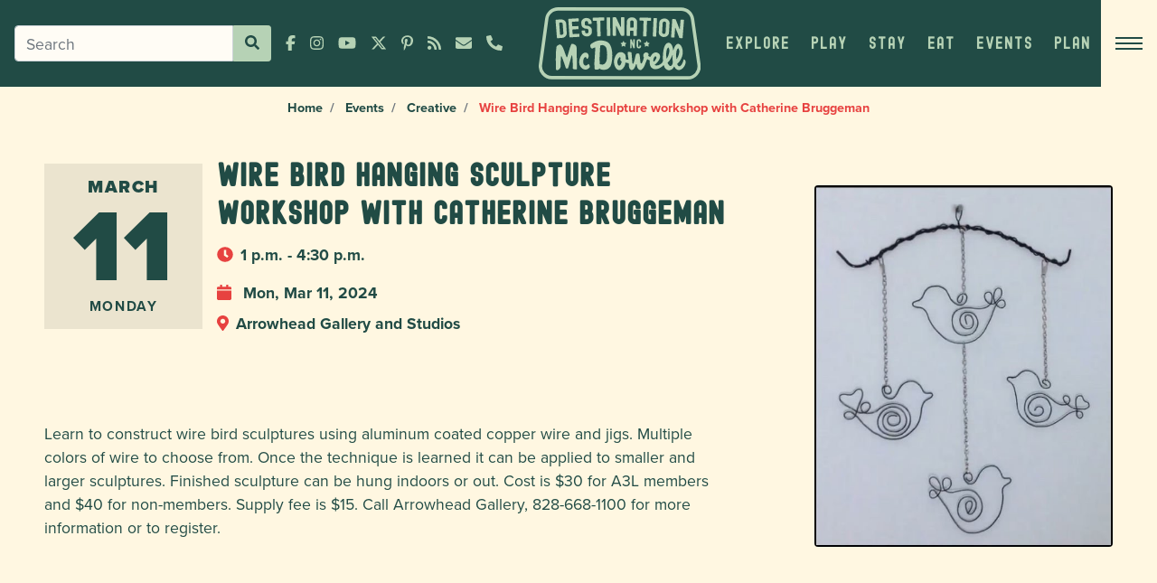

--- FILE ---
content_type: text/html; charset=utf-8
request_url: https://www.destinationmcdowell.com/events/2024-03-11-130000-wire-bird-hanging-sculpture-workshop-with-catherine-bruggeman/
body_size: 10717
content:




<!DOCTYPE html>
<html lang="en">

  <head>
    <meta charset="utf-8" />
    <meta http-equiv="X-UA-Compatible" content="IE=edge" />
    <meta name="viewport"
          content="width=device-width, initial-scale=1, shrink-to-fit=no" />

    <title>
      Wire Bird Hanging Sculpture workshop with Catherine Bruggeman
      | Destination McDowell
    </title>
    <meta name="description"
          content="" />
    <link rel="canonical"
          href="https://www.destinationmcdowell.com/events/2024-03-11-130000-wire-bird-hanging-sculpture-workshop-with-catherine-bruggeman/" />
    <link
      href="https://fonts.googleapis.com/css?family=Open+Sans:400,700,800&display=swap"
      rel="stylesheet" />
    <link rel="stylesheet" href="https://use.typekit.net/iqx6zyd.css">

    <link rel="preconnect" href="https://fonts.googleapis.com" />
    <link rel="preconnect" href="https://fonts.gstatic.com" />
    <link rel="preconnect" href="https://s3.amazonaws.com" />

    <link type="text/css" href="/static/upstairs-f76f8b4c.32c83b0e34cf.css" rel="stylesheet" />
    <link type="text/css" href="/static/announcements-f76f8b4c.7336b2146100.css" rel="stylesheet" />
    <link type="text/css" href="/static/search-f76f8b4c.ca59f93c8599.css" rel="stylesheet" />
    <link type="text/css" href="/static/instagram-f76f8b4c.77a195891bb1.css" rel="stylesheet" />
    <link type="text/css" href="/static/richtext-f76f8b4c.d3cdde822530.css" rel="stylesheet" />
    
<link type="text/css" href="/static/events-f76f8b4c.0709f9019219.css" rel="stylesheet" />


    <script type="text/javascript" src="/static/upstairs-f76f8b4c.f5bdea747737.js" ></script>
    <script type="text/javascript" src="/static/announcements-f76f8b4c.075e95cbc1b6.js" ></script>
    <script type="text/javascript" src="/static/search-f76f8b4c.f7928c51c128.js" ></script>
    <script type="text/javascript" src="/static/instagram-f76f8b4c.dd4c2e12e5ee.js" ></script>
    <script type="text/javascript" src="/static/richtext-f76f8b4c.31de50ccffec.js" ></script>
    <script type="text/javascript" src="/static/security-f76f8b4c.f3dd038a66f9.js" ></script>
    
<script type="text/javascript" src="/static/events-f76f8b4c.31954efc7c2f.js" ></script>


    



<!-- Dublin Core -->
<meta name="dcterms.Identifier" content="https://www.destinationmcdowell.com/events/2024-03-11-130000-wire-bird-hanging-sculpture-workshop-with-catherine-bruggeman/" />
<meta name="dcterms.Format" content="text/html" />
<meta name="dcterms.Relation" content="Destination McDowell" />
<meta name="dcterms.Language" content="en" />
<meta name="dcterms.Publisher" content="Destination McDowell" />
<meta name="dcterms.Type" content="text/html" />
<meta name="dcterms.Coverage" content="https://www.destinationmcdowell.com/events/2024-03-11-130000-wire-bird-hanging-sculpture-workshop-with-catherine-bruggeman/" />
<meta name="dcterms.Rights"
  content="Copyright &copy; 2026 Destination McDowell" />
<meta name="dcterms.Title" content="Wire Bird Hanging Sculpture workshop with Catherine Bruggeman - Destination McDowell" />
<meta name="dcterms.Creator" content="Destination McDowell" />
<meta name="dcterms.Subject" content="Wire Bird Hanging Sculpture workshop with Catherine Bruggeman" />
<meta name="dcterms.Contributor" content="Destination McDowell" />
<meta name="dcterms.Description" content="" />


<!-- Open Graph -->
<meta property="og:type" content="website" />
<meta property="og:locale" content="en_us" />
<meta property="og:url" content="https://www.destinationmcdowell.com/events/2024-03-11-130000-wire-bird-hanging-sculpture-workshop-with-catherine-bruggeman/" />
<meta property="og:title" content="Wire Bird Hanging Sculpture workshop with Catherine Bruggeman - Destination McDowell" />
<meta property="og:description" content="" />
<meta property="og:site_name" content="Destination McDowell" />



<meta property="og:image" content="https://www.destinationmcdowell.com/_media/images/Bruggeman_-_wire_bird.2e16d0ba.fill-1200x630.format-jpeg.jpg" />
<meta property="og:image:width" content="539" />
<meta property="og:image:height" content="284" />
<meta property="og:image:type" content="image/jpeg" />

<!-- JSON-LD Local Business, Primary Contact, Logo, Social Networks -->
<!-- beautify ignore:start -->
<script type="application/ld+json">
{
  "@context": "http://schema.org",
  "@type": "Organization",
  "url": "https://www.destinationmcdowell.com",
  "name": "Destination McDowell",
  "logo": "https://www.destinationmcdowell.com/static/images/favicon2.503796bd81d4.png",
  "address": {
    "@type": "PostalAddress",
    "streetAddress": "91 South Catawba Avenue",
    "addressLocality": "Old Fort",
    "addressRegion": "NC",
    "postalCode": "28762",
    "addressCountry": "USA"
  },
  "telephone": "+18286684282",
  "contactPoint": [{
    "@type": "ContactPoint",
    "telephone": "+18286684282",
    "contactType": "customer service"
  }]
}
</script>
<!-- beautify ignore:end -->


<!-- JSON-LD Breadcrumbs -->

<!-- beautify ignore:start -->
<script type="application/ld+json">
  {
    "@context": "http://schema.org",
    "@type": "BreadcrumbList",
    "itemListElement": [
      
        
      
        
          {
            "@type": "ListItem",
            "position": 1,
            "name": "Home",
            "item": "https://www.destinationmcdowell.com/"
          },
        
      
        
          {
            "@type": "ListItem",
            "position": 2,
            "name": "Events",
            "item": "https://www.destinationmcdowell.com/events/"
          },
        
      
      {
        "@type": "ListItem",
        "position": 3,
        "name": "Wire Bird Hanging Sculpture workshop with Catherine Bruggeman",
        "item": "https://www.destinationmcdowell.com/events/2024-03-11-130000-wire-bird-hanging-sculpture-workshop-with-catherine-bruggeman/"
      }
    ]
  }
</script>
<!-- beautify ignore:end -->




    
<!-- Google Tag Manager -->
<script>(function(w,d,s,l,i){w[l]=w[l]||[];w[l].push({'gtm.start':
  new Date().getTime(),event:'gtm.js'});var f=d.getElementsByTagName(s)[0],
  j=d.createElement(s),dl=l!='dataLayer'?'&l='+l:'';j.async=true;j.src=
  'https://www.googletagmanager.com/gtm.js?id='+i+dl;f.parentNode.insertBefore(j,f);
  })(window,document,'script','dataLayer','GTM-PWGCV26');</script>
  <!-- End Google Tag Manager -->


    
<!-- Facebook Pixel Code -->
<script>
  !function (f, b, e, v, n, t, s) {
    if (f.fbq) return; n = f.fbq = function () {
      n.callMethod ?
        n.callMethod.apply(n, arguments) : n.queue.push(arguments)
    };
    if (!f._fbq) f._fbq = n; n.push = n; n.loaded = !0; n.version = '2.0';
    n.queue = []; t = b.createElement(e); t.async = !0;
    t.src = v; s = b.getElementsByTagName(e)[0];
    s.parentNode.insertBefore(t, s)
  }(window, document, 'script',
    'https://connect.facebook.net/en_US/fbevents.js');
  fbq('init', '833780348217542');
  fbq('track', 'PageView');
</script>
<noscript>
  <img height="1" width="1" style="display:none"
    src="https://www.facebook.com/tr?id=833780348217542&ev=PageView&noscript=1" />
</noscript>



    <!-- Global site tag (gtag.js) - Google Ads: 948076287 -->
<script async src="https://www.googletagmanager.com/gtag/js?id=AW-948076287"></script>
<script>
  window.dataLayer = window.dataLayer || [];
  function gtag(){dataLayer.push(arguments);}
  gtag('js', new Date());

  gtag('config', 'AW-948076287');
</script>

<!-- Event snippet for Page view conversion page -->
<script>
  gtag('event', 'conversion', {'send_to': 'AW-948076287/hRiyCN_jzLcDEP_9icQD'});
</script>


    
<!-- beautify ignore:start -->
<script type="application/ld+json">
  {"@context": "https://schema.org", "@type": "Event", "name": "Wire Bird Hanging Sculpture workshop with Catherine Bruggeman", "startDate": "2024-03-11T13:00:00", "endDate": "2024-03-11T16:30:00", "description": "Learn to construct wire bird sculptures using aluminum coated copper wire and jigs. Multiple colors of wire to choose f\u2026", "location": {"@type": "Place", "name": "Arrowhead Gallery and Studios", "address": {"@type": "PostalAddress", "streetAddress": "91 Catawba Ave", "addressLocality": "Old Fort", "postalCode": "28762", "addressRegion": "NC", "addressCountry": "US"}}, "image": ["https://www.destinationmcdowell.com/_media/original_images/Bruggeman_-_wire_bird_hanging_sculpture.jpg"]}
</script>
<!-- beautify ignore:end -->

    
    
    <meta name="google-site-verification" content="5l9Pvar__D--dJoP2Llac_ptFSnUKlFokBhnmtY8N9A" />
  </head>

  <body class="template-eventspage">
    <!-- Google Tag Manager (noscript) -->
    <noscript><iframe src="https://www.googletagmanager.com/ns.html?id=GTM-PWGCV26"
                      height="0" width="0" style="display:none;visibility:hidden"></iframe></noscript>
    <!-- End Google Tag Manager (noscript) -->

    


<header class="fixed-top">

  





  <nav class="navbar d-flex align-items-stretch p-0">
    <div
      class="navbar__col col pl-0 pr-0 pr-lg-3 align-items-stretch justify-content-end justify-content-lg-start d-flex order-lg-1 order-2">
      <div class="d-lg-flex align-items-center d-none">
        

<div class="position-relative d-flex align-items-center mx-3">
  <form class="form-inline d-flex align-items-stretch flex-nowrap" action="/search/" method="GET">
    <input id="search-query" class="form-control" style="border-top-right-radius: 0; border-bottom-right-radius: 0;" type="text" name="query"
      placeholder="Search" aria-label="Search">
    <button class="btn btn-moss btn-sm my-0" style="border-top-left-radius: 0; border-bottom-left-radius: 0;"
      type="submit"><i class="fas fa-search"></i></button>
  </form>

  <div id="search-live-results" class="search__live"></div>
</div>

      </div>
      <ul class="list-inline my-0 mr-3 d-flex align-items-center navbar__icons">
        <li class="list-inline-item mr-xl-3 d-none d-xl-inline-block">
          <a target="_blank" href="https://www.facebook.com/DestinationMcDowell" data-toggle="tooltip"
            data-placement="bottom" title="Facebook"><i
              class="fab fa-facebook-f"></i></a>
        </li>
        <li class="list-inline-item mr-xl-3 d-none d-xl-inline-block">
          <a target="_blank" href="https://www.instagram.com/destinationmcdowell/" data-toggle="tooltip"
            data-placement="bottom" title="Instagram"><i
              class="fab fa-instagram"></i></a>
        </li>
        <li class="list-inline-item mr-xl-3 d-none d-xl-inline-block">
          <a target="_blank" href="https://www.youtube.com/channel/UCE7QvmLyJVw0OMaAYEMo5ew" data-toggle="tooltip"
            data-placement="bottom" title="YouTube"><i
              class="fab fa-youtube"></i></a>
        </li>
        <li class="list-inline-item mr-xl-3 d-none d-xl-inline-block">
          <a target="_blank" href="https://x.com/McDowellTourism" data-toggle="tooltip"
            data-placement="bottom" title="X"><i
              class="fab fa-x-twitter"></i></a>
        </li>
        <li class="list-inline-item mr-xl-3 d-none d-xl-inline-block">
          <a target="_blank" href="https://www.pinterest.com/Destination_McDowell/" data-toggle="tooltip"
            data-placement="bottom" title="Pinterest"><i
              class="fab fa-pinterest-p"></i></a>
        </li>
        <li class="list-inline-item mr-xl-3 d-none d-xl-inline-block">
          <a href="/blog/" data-toggle="tooltip"
            data-placement="bottom" title="News"><i class="fas fa-rss"></i></a>
        </li>
        <li class="list-inline-item mr-xl-3 d-lg-none mobile-search-icon">
          <a href="/search/?query=" data-toggle="tooltip"
            data-placement="bottom" title="Search"><i class="fas fa-search"></i></a>
        </li>
        <li class="list-inline-item mr-xl-3">
          <a href="/cdn-cgi/l/email-protection#abc2c5cdc4ebcfced8dfc2c5cadfc2c4c5c6c8cfc4dccec7c785c8c4c6" data-toggle="tooltip" data-placement="bottom" title="info@destinationmcdowell.com" class="px-1 px-xl-0"><i class="fas fa-envelope"></i></a>
        </li>
        <li class="list-inline-item">
          <a href="tel:+18286684282" data-toggle="tooltip"
            data-placement="bottom" title="+1 (828) 668-4282"
            class="px-1 px-xl-0"><i class="fas fa-phone-alt"></i></a>
        </li>
      </ul>
    </div>
    <a class="navbar__logo col-auto order-lg-2 order-1 bg-transparent p-2 position-relative"
      href="/">
      <img class="" src="/static/images/logo-moss.a0e7229a574b.svg"
        alt="Destination McDowell" height="80" />
    </a>
    <div
      class="navbar__col col-lg col-auto order-3 pr-0 pl-lg-3 pl-0 d-flex align-items-stretch justify-content-end">
      <div class="navabar__nav d-lg-flex align-items-stretch d-none flex-grow-1">
        
        
        <li class="dropdown nav-item" style="list-style: none;">
          <a href="/attractions/"
           class="navbar__link px-lg-2 py-3 text-uppercase d-flex align-items-center text-center justify-content-center text-decoration-none h-100" data-toggle="dropdown"
            role="button" aria-haspopup="true" aria-expanded="false">
            <span>
            
            Explore
            </span>
          </a>
          <ul class="dropdown-menu bg-primary rounded-0 py-0 mt-0 border-0">
            
            
            


<a class="dropdown-item px-3"
  href="/attractions/category/hiking/">
  
  Hiking
  
</a>

            
            


<a class="dropdown-item px-3"
  href="/attractions/category/mtb-and-cycling/">
  
  Cycling
  
</a>

            
            


<a class="dropdown-item px-3"
  href="/attractions/category/fishing/">
  
  Fishing
  
</a>

            
            


<a class="dropdown-item px-3"
  href="/attractions/category/waterfalls/">
  
  Waterfalls
  
</a>

            
            


<a class="dropdown-item px-3"
  href="/attractions/category/kayak/">
  
  Kayak &amp; Watersports
  
</a>

            
          </ul>
        </li>
        
        
        
        <a href="/attractions/category/play/"
          class="navbar__link px-lg-2 py-3 text-uppercase d-flex align-items-center text-center justify-content-center text-decoration-none"><span>
            Play
            </span></a>
        
        
        
        <a href="/attractions/category/stay/"
          class="navbar__link px-lg-2 py-3 text-uppercase d-flex align-items-center text-center justify-content-center text-decoration-none"><span>
            Stay
            </span></a>
        
        
        
        <a href="/attractions/category/eat/"
          class="navbar__link px-lg-2 py-3 text-uppercase d-flex align-items-center text-center justify-content-center text-decoration-none"><span>
            Eat
            </span></a>
        
        
        
        <li class="dropdown nav-item" style="list-style: none;">
          <a href="/events/"
           class="navbar__link px-lg-2 py-3 text-uppercase d-flex align-items-center text-center justify-content-center text-decoration-none h-100" data-toggle="dropdown"
            role="button" aria-haspopup="true" aria-expanded="false">
            <span>
            
            Events
            </span>
          </a>
          <ul class="dropdown-menu bg-primary rounded-0 py-0 mt-0 border-0">
            
            <a class="dropdown-item px-3" href="/events/?startdate=2026-01-23&amp;enddate=2026-01-25">
              This Weekend
            </a>
            
            
            


<a class="dropdown-item px-3"
  href="/events/category/festivals/">
  
  Festivals
  
</a>

            
            


<a class="dropdown-item px-3"
  href="/events/category/kids-family/">
  
  Kids &amp; Family
  
</a>

            
            


<a class="dropdown-item px-3"
  href="/events/category/music/">
  
  Music &amp; Entertainment
  
</a>

            
            


<a class="dropdown-item px-3"
  href="/events/category/outdoors/">
  
  Outdoors
  
</a>

            
            


<a class="dropdown-item px-3"
  href="/events/">
  
  View All
  
</a>

            
          </ul>
        </li>
        
        
        
        <li class="dropdown nav-item" style="list-style: none;">
          <a href="/guides/"
           class="navbar__link px-lg-2 py-3 text-uppercase d-flex align-items-center text-center justify-content-center text-decoration-none h-100" data-toggle="dropdown"
            role="button" aria-haspopup="true" aria-expanded="false">
            <span>
            
            Plan
            </span>
          </a>
          <ul class="dropdown-menu bg-primary rounded-0 py-0 mt-0 border-0">
            
            
            


<a class="dropdown-item px-3"
  href="/getting-here/">
  
  Getting Here
  
</a>

            
            


<a class="dropdown-item px-3"
  href="/guides/travel-guide/">
  
  Visitor Guide
  
</a>

            
            


<a class="dropdown-item px-3"
  href="/e-newsletter-signups/">
  
  E-newsletter Signups
  
</a>

            
            


<a class="dropdown-item px-3"
  href="/weather/">
  
  Weather
  
</a>

            
            


<a class="dropdown-item px-3"
  href="/attractions/blue-ridge-travelers-visitor-center/">
  
  Visitor Center
  
</a>

            
            


<a class="dropdown-item px-3"
  href="/blog/">
  
  Blog
  
</a>

            
            


<a class="dropdown-item px-3"
  href="/guides/">
  
  Local Guides &amp; Maps
  
</a>

            
            


<a class="dropdown-item px-3"
  href="/blog/making-an-impact-voluntourism-in-mcdowell-county-nc/">
  
  Voluntourism
  
</a>

            
          </ul>
        </li>
        
        
      </div>
      <button id="hamburger" class="hamburger border-0 p-3" type="button"
        aria-controls="menu" aria-label="Open menu">
        <div class="hamburger__lines">
          <div class="hamburger__line hamburger__line--1"></div>
          <div class="hamburger__line hamburger__line--2"></div>
          <div class="hamburger__line hamburger__line--3"></div>
        </div>
      </button>
    </div>
  </nav>
  <div id="menu" class="menu" style="background: #B6D2B5 url('/static/images/texture-forest.507fb516128d.webp') center;">
    <!-- <img src="/static/images/arrow.42fe5a2ef9cb.svg"
      class="menu__arrow d-none d-xl-block position-absolute"
      alt="Destination McDowell Arrow Logo" /> -->
    <div class="menu__wrapper">
      <div class="row menu__row mx-0 align-items-stretch">
        <div
          class="menu--border col-xl-4 order-xl-1 order-3 p-0 d-flex flex-xl-column flex-wrap justify-content-stretch align-items-stretch">
          <div
            class="col-xl col-lg-4 menu--border flex-grow-1 bg-primary text-white px-3 px-lg-4 py-lg-4 py-5 d-flex align-items-center">
            <div>
              <div class="h4 text-moss">Get your free Travel Guide</div>
              <a target="_blank" href="/documents/55/2025_McDowell_County_NC_Visitor_Guide_CktnTcQ.pdf"
                class="btn btn-secondary mr-2">Download PDF</a>
              <a href="/request-free-visitor-guide-map/" class="text-moss">Mail me
                a
                copy
                instead</a>
            </div>
          </div>
          <div
            class="col-xl col-lg-4 menu--border flex-grow-1 bg-primary text-white px-3 px-lg-4 py-lg-4 py-5 d-flex align-items-center">
            <div class="font-weight-bold">
              <div class="h4 text-moss">McDowell Visitors Center</div>
              <div>
                <a class="text-moss"
                  href="https://www.google.com/maps/search/?api=1&query=91%20South%20Catawba%20Avenue%2C%20Old%20Fort%2C%20NC%2C%2028762"
                  target="_blank" rel="noopener noreferrer">
                  91 South Catawba Avenue, Old Fort,
                  NC 28762
                </a>
              </div>
              <div class="my-2">
                <a class="text-moss" href="tel:+18286684282">
                  +1 (828) 668-4282
                </a>
              </div>
              <div>
                <a class="text-moss" href="/cdn-cgi/l/email-protection#61080f070e2105041215080f0015080e0f0c02050e16040d0d4f020e0c">
                  <span class="__cf_email__" data-cfemail="40292e262f0024253334292e2134292f2e2d23242f37252c2c6e232f2d">[email&#160;protected]</span>
                </a>
              </div>
            </div>
          </div>
          <div
            class="col-xl col-lg-4 menu--border flex-grow-1 bg-primary text-white px-3 px-lg-4 py-lg-5 py-5 d-flex align-items-center">
            <div class="menu__pb">
              <h2 class="h4 text-moss">Sign Up for Updates</h2>
              <form class="form-inline mt-3 align-items-stretch" method="POST"
                action="https://blueridgetravelers.us17.list-manage.com/subscribe/post">
                <input type="hidden" name="u" value="db1d1895c92cf159b43346c1c">
                <input type="hidden" name="id" value="87e8ccfee3">
                <div class="form-group mb-0">
                  <label for="email" class="sr-only">Email
                    Address</label>
                  <input type="email" class="form-control" id="email"
                    style="border-top-right-radius: 0; border-bottom-right-radius: 0;"
                    placeholder="Enter your email" name="MERGE0">
                </div>
                <button type="submit" class="btn btn-sm btn-secondary"
                  style="border-top-left-radius: 0; border-bottom-left-radius: 0;">Sign
                  Up</button>
              </form>
            </div>
          </div>
        </div>
        <div
          class="col-xl-4 col-md-6 order-xl-2 order-2 p-3 p-lg-4 p-xl-5 d-lg-flex flex-column align-items-center justify-content-center"
          style="background: #B6D2B5 url('/static/images/texture-forest-2.a64bc930d6ed.webp') left;">
          <div>
            <div class="h4 text-primary">Blue Ridge Towns</div>
            <ul class="list-unstyled">
              
              <li class="nav-item">
                <a href="/old-fort/" class="nav-link">
                  Old Fort
                </a>
              </li>
              
              <li class="nav-item">
                <a href="/marion/" class="nav-link">
                  Marion
                </a>
              </li>
              
              <li class="nav-item">
                <a href="/little-switzerland/" class="nav-link">
                  Little Switzerland
                </a>
              </li>
              
              <li class="nav-item">
                <a href="/nebo/" class="nav-link">
                  Nebo and Lake James
                </a>
              </li>
              
              <li class="nav-item">
                <a href="/linville-falls/" class="nav-link">
                  Linville Falls Community
                </a>
              </li>
              
            </ul>
            <div class="d-lg-none">
              

<div class="position-relative d-flex align-items-center mx-3">
  <form class="form-inline d-flex align-items-stretch flex-nowrap" action="/search/" method="GET">
    <input id="search-query" class="form-control" style="border-top-right-radius: 0; border-bottom-right-radius: 0;" type="text" name="query"
      placeholder="Search" aria-label="Search">
    <button class="btn btn-moss btn-sm my-0" style="border-top-left-radius: 0; border-bottom-left-radius: 0;"
      type="submit"><i class="fas fa-search"></i></button>
  </form>

  <div id="search-live-results" class="search__live"></div>
</div>

            </div>
          </div>
        </div>
        <div
          class="col-xl-4 col-md-6 order-xl-3 order-1 p-3 p-lg-4 p-xl-5 d-lg-flex flex-column justify-content-center align-items-center"
          style="background: #B6D2B5 url('/static/images/texture-forest-2.a64bc930d6ed.webp') right;">
          


<ul class="m-0 list-unstyled">
  
    
      <li class="nav-item d-lg-none">
        <div class="nav-link d-flex align-items-center justify-content-between" data-toggle="collapse" data-target="#collapse0" aria-expanded="false" aria-controls="collapse0">
          <span>Explore</span>
          <svg xmlns="http://www.w3.org/2000/svg" viewBox="0 0 448 512"><path d="M207.029 381.476L12.686 187.132c-9.373-9.373-9.373-24.569 0-33.941l22.667-22.667c9.357-9.357 24.522-9.375 33.901-.04L224 284.505l154.745-154.021c9.379-9.335 24.544-9.317 33.901.04l22.667 22.667c9.373 9.373 9.373 24.569 0 33.941L240.971 381.476c-9.373 9.372-24.569 9.372-33.942 0z"/></svg>
        </div>
        <div class="collapse" id="collapse0">
          
          
          


<a class="dropdown-item px-3"
  href="/attractions/category/hiking/">
  
  Hiking
  
</a>

          
          


<a class="dropdown-item px-3"
  href="/attractions/category/mtb-and-cycling/">
  
  Cycling
  
</a>

          
          


<a class="dropdown-item px-3"
  href="/attractions/category/fishing/">
  
  Fishing
  
</a>

          
          


<a class="dropdown-item px-3"
  href="/attractions/category/waterfalls/">
  
  Waterfalls
  
</a>

          
          


<a class="dropdown-item px-3"
  href="/attractions/category/kayak/">
  
  Kayak &amp; Watersports
  
</a>

          
        </div>
      </li>
    
  
    
      <li class="nav-item d-lg-none"><a
          href="/attractions/category/play/"
          class="nav-link">
          Play
          </a></li>
    
  
    
      <li class="nav-item d-lg-none"><a
          href="/attractions/category/stay/"
          class="nav-link">
          Stay
          </a></li>
    
  
    
      <li class="nav-item d-lg-none"><a
          href="/attractions/category/eat/"
          class="nav-link">
          Eat
          </a></li>
    
  
    
      <li class="nav-item d-lg-none">
        <div class="nav-link d-flex align-items-center justify-content-between" data-toggle="collapse" data-target="#collapse4" aria-expanded="false" aria-controls="collapse4">
          <span>Events</span>
          <svg xmlns="http://www.w3.org/2000/svg" viewBox="0 0 448 512"><path d="M207.029 381.476L12.686 187.132c-9.373-9.373-9.373-24.569 0-33.941l22.667-22.667c9.357-9.357 24.522-9.375 33.901-.04L224 284.505l154.745-154.021c9.379-9.335 24.544-9.317 33.901.04l22.667 22.667c9.373 9.373 9.373 24.569 0 33.941L240.971 381.476c-9.373 9.372-24.569 9.372-33.942 0z"/></svg>
        </div>
        <div class="collapse" id="collapse4">
          
          <a class="dropdown-item px-3" href="/events/?startdate=2026-01-23&amp;enddate=2026-01-25">
            This Weekend
          </a>
          
          
          


<a class="dropdown-item px-3"
  href="/events/category/festivals/">
  
  Festivals
  
</a>

          
          


<a class="dropdown-item px-3"
  href="/events/category/kids-family/">
  
  Kids &amp; Family
  
</a>

          
          


<a class="dropdown-item px-3"
  href="/events/category/music/">
  
  Music &amp; Entertainment
  
</a>

          
          


<a class="dropdown-item px-3"
  href="/events/category/outdoors/">
  
  Outdoors
  
</a>

          
          


<a class="dropdown-item px-3"
  href="/events/">
  
  View All
  
</a>

          
        </div>
      </li>
    
  
    
      <li class="nav-item d-lg-none">
        <div class="nav-link d-flex align-items-center justify-content-between" data-toggle="collapse" data-target="#collapse5" aria-expanded="false" aria-controls="collapse5">
          <span>Plan</span>
          <svg xmlns="http://www.w3.org/2000/svg" viewBox="0 0 448 512"><path d="M207.029 381.476L12.686 187.132c-9.373-9.373-9.373-24.569 0-33.941l22.667-22.667c9.357-9.357 24.522-9.375 33.901-.04L224 284.505l154.745-154.021c9.379-9.335 24.544-9.317 33.901.04l22.667 22.667c9.373 9.373 9.373 24.569 0 33.941L240.971 381.476c-9.373 9.372-24.569 9.372-33.942 0z"/></svg>
        </div>
        <div class="collapse" id="collapse5">
          
          
          


<a class="dropdown-item px-3"
  href="/getting-here/">
  
  Getting Here
  
</a>

          
          


<a class="dropdown-item px-3"
  href="/guides/travel-guide/">
  
  Visitor Guide
  
</a>

          
          


<a class="dropdown-item px-3"
  href="/e-newsletter-signups/">
  
  E-newsletter Signups
  
</a>

          
          


<a class="dropdown-item px-3"
  href="/weather/">
  
  Weather
  
</a>

          
          


<a class="dropdown-item px-3"
  href="/attractions/blue-ridge-travelers-visitor-center/">
  
  Visitor Center
  
</a>

          
          


<a class="dropdown-item px-3"
  href="/blog/">
  
  Blog
  
</a>

          
          


<a class="dropdown-item px-3"
  href="/guides/">
  
  Local Guides &amp; Maps
  
</a>

          
          


<a class="dropdown-item px-3"
  href="/blog/making-an-impact-voluntourism-in-mcdowell-county-nc/">
  
  Voluntourism
  
</a>

          
        </div>
      </li>
    
  

  
  
  
    
      <li class="nav-item">
        <a href="/"
          class="nav-link" >
          

          
            Home
          

          
        </a>
      </li>
    
  
  
  
  
    
      <li class="nav-item">
        <a href="/blog/"
          class="nav-link" >
          

          
            News
          

          
        </a>
      </li>
    
  
  
  
  
    
      <li class="nav-item">
        <a href="/events/"
          class="nav-link" >
          

          
            Events
          

          
        </a>
      </li>
    
  
  
  
  
    
      <li class="nav-item">
        <a href="/request-free-visitor-guide-map/"
          class="nav-link" >
          

          
            Contact
          

          
        </a>
      </li>
    
  
  
  
  
    
      <li class="nav-item">
        <a href="/media/"
          class="nav-link" >
          

          
            Media
          

          
        </a>
      </li>
    
  
  
</ul>

        </div>
      </div>
    </div>
  </div>
</header>


    


    
    
    <nav aria-label="breadcrumb text-center">
      <ol class="breadcrumb rounded-0 mb-0 justify-content-lg-center">
        
        
        
        
        <li class="breadcrumb-item">
          <a href="/">
            Home
          </a>
        </li>
        
        
        
        <li class="breadcrumb-item">
          <a href="/events/">
            Events
          </a>
        </li>
        
        
        


<li class="breadcrumb-item">
  <a
    href="/events/category/creative/">
    Creative
  </a>
</li>

<li class="breadcrumb-item active" aria-current="page">
  Wire Bird Hanging Sculpture workshop with Catherine Bruggeman
</li>

        
      </ol>
    </nav>
    
    

    <main>
      
<div class="container-fluid p-3">
  <div class="row">
    <div class="col-lg-8 order-lg-1 order-2 p-3 px-lg-4 px-xl-5">
      <div class="event__header d-flex align-items-center">
        <div class="date text-uppercase mr-3 text-center text-primary">
          <div class="d-lg-inline d-none">March</div>
          <div class="d-inline d-lg-none">Mar</div>
          <br />
          <span class="text-primary">11</span>
          <br />
          <div class="d-lg-inline d-none"><small
              class="font-weight-bold">Monday</small>
          </div>
          <div class="d-inline d-lg-none"><small
              class="font-weight-bold">Mon</small>
          </div>
        </div>
        <div>
          <h1 class="mb-1 h2">Wire Bird Hanging Sculpture workshop with Catherine Bruggeman</h1>
          <div class="event__info py-2 font-weight-bold"><i
              class="fa fa-clock mr-2 text-secondary"></i>1 p.m.
            - 4:30 p.m.</div>
            <div class="event__info py-2 font-weight-bold"><i
              class="fa fa-calendar mr-2 text-secondary"></i>
              
              Mon, Mar 11, 2024
              
          </div>
          
          <a href="/attractions/arrowhead-gallery-and-studios/"
            class="event__info py-2 font-weight-bold">
            <i
              class="fa fa-map-marker-alt mr-2 text-secondary"></i>Arrowhead Gallery and Studios
          </a>
          
          
        </div>
      </div>
      <div class="py-5">
        
        




<div class="block-rich_text my-3 my-lg-4 my-xl-5">
  <p>Learn to construct wire bird sculptures using aluminum coated copper wire and jigs. Multiple colors of wire to choose from. Once the technique is learned it can be applied to smaller and larger sculptures.  Finished sculpture can be hung indoors or out.  Cost is $30 for A3L members and $40 for non-members. Supply fee is $15. Call Arrowhead Gallery, 828-668-1100 for more information or to register.</p><p></p><p></p><p></p><p></p><p></p><p></p>
</div>



        
        
      </div>
    </div>
    <div class="col-lg-4 order-lg-2 order-1 text-center p-3 p-lg-4 p-xl-5">
      
      <img alt="Bruggeman - wire bird hanging sculpture.jpg" class="mw-100 h-auto d-block rounded mx-auto" height="654" src="https://www.destinationmcdowell.com/_media/images/Bruggeman_-_wire_bird_hanging_sculpture.max-1280x720.jpg" width="539">
      
    </div>
  </div>

  
  <div class="row mt-5 mx-lg-0">
    <div class="col-12">
      <h2 class="h5">Related Events</h2>
    </div>
    
    <div class="col-lg-6 p-3">
      

<a class="item event-link" href="/events/2026-01-21-130000-snail-mail-society/">
  <div
    class="item__img col-md-6 col-sm-6 bg-primary d-flex flex-column justify-content-center align-items-center text-center text-white text-uppercase">
    
    
    
    <img class="lzy_img featurette__img" alt="yodel_Snail Mail Society at Bigfoot Books &amp; Brews"
      src="https://www.destinationmcdowell.com/_media/images/yodel_Snail_Mail_Society_at_Bigfoot_Books__Bre.max-70x50.jpg" data-src="https://www.destinationmcdowell.com/_media/images/yodel_Snail_Mail_Society_at_Bigfoot_Books__B.max-450x350.jpg"
      width="450" height="253" />
    
  </div>
  <div class="item__content">
    <div
      class="event-link__header align-items-start row justify-content-center">
      <div class="col p-3 p-xl-4">
        <div class="col-auto p-2">
          <div
            class="event-link__date bg-primary text-white text-center d-flex flex-column py-1 px-3 align-items-center justify-content-center">
            <small
              class="font-weight-bold text-uppercase">
              Wed, Jan 21
            </small>
          </div>
        </div>
        <h3 class="card-title card-title--sm mb-0">Snail Mail Society at Bigfoot Books &amp; Brews</h3>
        <small class="text-primary font-weight-bold">
          
          Wed, Jan 21, 2026 1 PM
          - 2 PM
          
        </small>
        <div class="mb-0 mt-3">Join us for the Snail Mail Society at Bigfoot Books & Brews, taking place every Wednesday at 1pm. Hosted by Grace Kendall from the Tabletop Inn, this…</div>
      </div>
    </div>
  </div>
  <div class="item__btn d-md-flex d-none">
    <i class="fas fa-angle-right"></i>
  </div>
</a>

    </div>
    
    <div class="col-lg-6 p-3">
      

<a class="item event-link" href="/events/2026-01-22-180000-beginners-wire-wrapping-jewelry-class/">
  <div
    class="item__img col-md-6 col-sm-6 bg-primary d-flex flex-column justify-content-center align-items-center text-center text-white text-uppercase">
    
    
    
    <img class="lzy_img featurette__img" alt="yodel_Beginner&#x27;s Wire Wrapping Jewelry Class"
      src="https://www.destinationmcdowell.com/_media/images/yodel_Beginners_Wire_Wrapping_Jewelry_Class.max-70x50.jpg" data-src="https://www.destinationmcdowell.com/_media/images/yodel_Beginners_Wire_Wrapping_Jewelry_Class.max-450x350.jpg"
      width="417" height="350" />
    
  </div>
  <div class="item__content">
    <div
      class="event-link__header align-items-start row justify-content-center">
      <div class="col p-3 p-xl-4">
        <div class="col-auto p-2">
          <div
            class="event-link__date bg-primary text-white text-center d-flex flex-column py-1 px-3 align-items-center justify-content-center">
            <small
              class="font-weight-bold text-uppercase">
              Thu, Jan 22
            </small>
          </div>
        </div>
        <h3 class="card-title card-title--sm mb-0">Beginner&#x27;s Wire Wrapping Jewelry Class</h3>
        <small class="text-primary font-weight-bold">
          
          Thu, Jan 22, 2026 6 PM
          - 7 PM
          
        </small>
        <div class="mb-0 mt-3">Make a wire wrapped gemstone pendant using provided materials. Class size is limited. Approximate duration is 2+ hours. Advance registration and paym…</div>
      </div>
    </div>
  </div>
  <div class="item__btn d-md-flex d-none">
    <i class="fas fa-angle-right"></i>
  </div>
</a>

    </div>
    
    <div class="col-lg-6 p-3">
      

<a class="item event-link" href="/events/2026-01-22-180000-open-mic-thursday/">
  <div
    class="item__img col-md-6 col-sm-6 bg-primary d-flex flex-column justify-content-center align-items-center text-center text-white text-uppercase">
    
    
    
    <img class="lzy_img featurette__img" alt="yodel_Open Mic Thursday"
      src="https://www.destinationmcdowell.com/_media/images/yodel_Open_Mic_Thursday.max-70x50.jpg" data-src="https://www.destinationmcdowell.com/_media/images/yodel_Open_Mic_Thursday.max-450x350.jpg"
      width="233" height="350" />
    
  </div>
  <div class="item__content">
    <div
      class="event-link__header align-items-start row justify-content-center">
      <div class="col p-3 p-xl-4">
        <div class="col-auto p-2">
          <div
            class="event-link__date bg-primary text-white text-center d-flex flex-column py-1 px-3 align-items-center justify-content-center">
            <small
              class="font-weight-bold text-uppercase">
              Thu, Jan 22
            </small>
          </div>
        </div>
        <h3 class="card-title card-title--sm mb-0">Open Mic Thursday</h3>
        <small class="text-primary font-weight-bold">
          
          Thu, Jan 22, 2026 6 PM
          - 7 PM
          
        </small>
        <div class="mb-0 mt-3">Open Mic is coming to The Box Factory Performance & Event Center on select Thursdays this year. Our first ever will be a No Cover Charge event with o…</div>
      </div>
    </div>
  </div>
  <div class="item__btn d-md-flex d-none">
    <i class="fas fa-angle-right"></i>
  </div>
</a>

    </div>
    
    <div class="col-lg-6 p-3">
      

<a class="item event-link" href="/events/2026-01-28-130000-snail-mail-society/">
  <div
    class="item__img col-md-6 col-sm-6 bg-primary d-flex flex-column justify-content-center align-items-center text-center text-white text-uppercase">
    
    
    
    <img class="lzy_img featurette__img" alt="yodel_Snail Mail Society at Bigfoot Books &amp; Brews"
      src="https://www.destinationmcdowell.com/_media/images/yodel_Snail_Mail_Society_at_Bigfoot_Books__Bre.max-70x50.jpg" data-src="https://www.destinationmcdowell.com/_media/images/yodel_Snail_Mail_Society_at_Bigfoot_Books__B.max-450x350.jpg"
      width="450" height="253" />
    
  </div>
  <div class="item__content">
    <div
      class="event-link__header align-items-start row justify-content-center">
      <div class="col p-3 p-xl-4">
        <div class="col-auto p-2">
          <div
            class="event-link__date bg-primary text-white text-center d-flex flex-column py-1 px-3 align-items-center justify-content-center">
            <small
              class="font-weight-bold text-uppercase">
              Wed, Jan 28
            </small>
          </div>
        </div>
        <h3 class="card-title card-title--sm mb-0">Snail Mail Society at Bigfoot Books &amp; Brews</h3>
        <small class="text-primary font-weight-bold">
          
          Wed, Jan 28, 2026 1 PM
          - 2 PM
          
        </small>
        <div class="mb-0 mt-3">Join us for the Snail Mail Society at Bigfoot Books & Brews every Wednesday at 1 PM! Hosted by Grace Kendall from the Tabletop Inn, this casual lette…</div>
      </div>
    </div>
  </div>
  <div class="item__btn d-md-flex d-none">
    <i class="fas fa-angle-right"></i>
  </div>
</a>

    </div>
    
  </div>
  
</div>


    </main>

    


<footer class="footer bg-primary">
  <div class="pt-3">
    <div class="container-fluid">
      <div class="row">
        <div class="col-xl-4 col-lg-5 p-3 p-md-4 p-xl-5">
          <div class="h4">Keep me in the loop</div>
          <form class="form-inline d-flex" method="POST"
          action="https://blueridgetravelers.us17.list-manage.com/subscribe/post">
            <input type="hidden" name="u" value="db1d1895c92cf159b43346c1c">
            <input type="hidden" name="id" value="87e8ccfee3">
            <div class="form-group mb-0 flex-grow-1">
              <!-- TODO -->
              <label for="signUpEmail" class="sr-only">Email</label>
              <input type="email" class="form-control flex-grow-1" id="signUpEmail" placeholder="Enter your Email" name="MERGE0" style="border-top-right-radius: 0; border-bottom-right-radius: 0;">
            </div>
            <button type="submit" class="btn btn-warning btn-sm m-0" style="border-top-left-radius: 0; border-bottom-left-radius: 0; height: 40px;">Sign me up!</button>
          </form>
          <!-- <a href="/guides/" class="font-weight-bold text-warning m-0" style="font-size:1.5rem;">Explore Our Guides <i class="fas fa-arrow-alt-circle-right"></i></a> -->
          <ul class="d-none list-inline m-0">
            <li class="list-inline-item">
              <strong>Join the conversation!</strong>
            </li>
            <li class="list-inline-item">
              <a target="_blank" href="https://www.facebook.com/DestinationMcDowell" class="text-light px-1"><i
                  class="fab fa-lg fa-square-facebook"></i></a>
            </li>
            <li class="list-inline-item">
              <a target="_blank" href="https://www.instagram.com/destinationmcdowell/" class="text-light px-1"><i
                  class="fab fa-lg fa-instagram"></i></a>
            </li>
            <li class="list-inline-item">
              <a target="_blank" href="https://www.youtube.com/channel/UCE7QvmLyJVw0OMaAYEMo5ew" class="text-light px-1"><i
                  class="fab fa-lg fa-youtube"></i></a>
            </li>
            <li class="list-inline-item">
              <a target="_blank" href="https://x.com/McDowellTourism" class="text-light px-1"><i
                  class="fab fa-lg fa-x-twitter"></i></a>
            </li>
            <li class="list-inline-item">
              <a target="_blank" href="https://www.pinterest.com/Destination_McDowell/" class="text-light px-1"><i
                  class="fab fa-lg fa-pinterest-p"></i></a>
            </li>
          </ul>
        </div>
        <!-- <div class="d-none d-lg-block col-xl-3 col-lg-2 d-lg-flex flex-column justify-content-center align-items-center text-center p-3 p-md-4 p-xl-5">
          <a href="/documents/55/2025_McDowell_County_NC_Visitor_Guide_CktnTcQ.pdf">
            <img src="/static/images/travel-guide-2017.a3176ca5f4c3.png"
              alt="Travel Guide cover" class="mw-100 h-auto w-auto shadow-md d-none d-lg-inline" />
            <div class="mt-2 mb-0 text-decoration-none font-italic text-white"><small>Download Travel Guide</small></div>
          </a>
        </div> -->
        <div class="col-lg p-3 p-md-4 p-xl-5 d-lg-flex align-items-end flex-column">
          <div class="h2">Explore <span class="text-warning">#destinationmcdowell</span></div>
          <ul class="list-inline m-0">
            <li class="list-inline-item">
              <a target="_blank" href="https://www.facebook.com/DestinationMcDowell" class="text-light px-1 h2 m-0"><i
                  class="fab fa-lg fa-square-facebook"></i></a>
            </li>
            <li class="list-inline-item">
              <a target="_blank" href="https://www.instagram.com/destinationmcdowell/" class="text-light px-1 h2 m-0"><i
                  class="fab fa-lg fa-instagram"></i></a>
            </li>
            <li class="list-inline-item">
              <a target="_blank" href="https://www.youtube.com/channel/UCE7QvmLyJVw0OMaAYEMo5ew" class="text-light px-1 h2 m-0"><i
                  class="fab fa-lg fa-youtube"></i></a>
            </li>
            <li class="list-inline-item">
              <a target="_blank" href="https://x.com/McDowellTourism" class="text-light px-1 h2 m-0"><i
                  class="fab fa-lg fa-x-twitter"></i></a>
            </li>
            <li class="list-inline-item">
              <a target="_blank" href="https://www.pinterest.com/Destination_McDowell/" class="text-light px-1 h2 m-0"><i
                  class="fab fa-lg fa-pinterest-p"></i></a>
            </li>
          </ul>
          <ul class="d-none list-unstyled footer__guides mb-4">
            <li><a href="/guides/travel-guide/">Visitor Guide</a></li>
            <li><a href="/guides/trail-guide/">Lake James Loop - A Driving Trail</a></li>
            <li><a href="/guides/travel-guide/">Visitor Guide</a></li>
            <li><a href="/guides/area-hiking-and-waterfall-trails/">Hiking & Waterfall Trails</a></li>
            <li><a href="/guides/blue-ridge-parkway-planner/">Exploring the Blue Ridge Parkway</a></li>
            <li><a href="/guides/lake-james-state-park-map/">Lake James State Park Guide</a></li>
          </ul>
        </div>
      </div>
    </div>
  </div>
  <div class="pb-5">
    <div class="container-fluid px-3 px-md-4 px-xl-5">
      <div class="d-flex flex-column flex-lg-row justify-content-between align-items-lg-end pt-4">
        <div class="footer__tagline pb-5 pb-lg-0">
          <img src="/static/images/tagline.42b959866147.svg" alt="No boundaries" />
        </div>
        <a href="/guides/" class="btn btn-lg btn-secondary text-decoration-none">Explore Our Guides <i class="fas fa-long-arrow-alt-right"></i></a>
      </div>

      <!-- This doesn't seem to be used (looks broken when it is) so commenting out to improve footer layout for new branding -->
<!--
        
      </div> -->

    </div>
  </div>

  <div class="bg-black--trans">
    <div class="container-fluid py-4 py-xl-5">
      <div class="row text-center text-lg-left">
        <div class="col-lg-6 px-3 px-lg-4 px-xl-5">
          <h2 class="text-moss">Visitor Information Center</h2>
          <div class="mt-3">
            <a class="text-light d-inline-flex align-items-center"
              href="https://www.google.com/maps/search/?api=1&query=91%20South%20Catawba%20Avenue%2C%20Old%20Fort%2C%20NC%2C%2028762"
              target="_blank" rel="noopener noreferrer">91 South Catawba Avenue,
                Old Fort, NC
                28762</a>
          </div>
          <div class="mt-3">
            <a class="text-light d-inline-flex align-items-center" href="tel:18286684282">+1 (828) 668-4282</a>
          </div>
          <div class="mt-3">
            <a class="text-light d-inline-flex align-items-center" href="/cdn-cgi/l/email-protection#5d34333b321d39382e2934333c29343233303e39322a383131733e3230"><span class="__cf_email__" data-cfemail="c6afa8a0a986a2a3b5b2afa8a7b2afa9a8aba5a2a9b1a3aaaae8a5a9ab">[email&#160;protected]</span></a>
          </div>
          <ul class="list-inline mt-3 pt-3 border-top border-light mb-0">
            
            <li class="list-inline-item">
              <a href="/old-fort/" class="text-light"><small>Old Fort</small></a>
            </li>
          
            <li class="list-inline-item">
              <a href="/marion/" class="text-light"><small>Marion</small></a>
            </li>
          
            <li class="list-inline-item">
              <a href="/little-switzerland/" class="text-light"><small>Little Switzerland</small></a>
            </li>
          
            <li class="list-inline-item">
              <a href="/nebo/" class="text-light"><small>Nebo and Lake James</small></a>
            </li>
          
            <li class="list-inline-item">
              <a href="/linville-falls/" class="text-light"><small>Linville Falls Community</small></a>
            </li>
          
          </ul>
        </div>
        <div class="col-lg-6 px-3 px-lg-4 px-xl-5">
          <div class="footer__emblem py-3 d-flex justify-content-center py-lg-0 justify-content-lg-end">
            <img src="/static/images/org-emblem.ec4c8cf0dccb.svg" alt="McDowell County Tourism" />
          </div>
        </div>
      </div>
    </div>
  </div>

  <div class="container-fluid">
    <div class="row align-items-center">
      <div class="col p-3 p-lg-4 p-xl-5">
        <div class="row">
          <div class="d-none col-lg-3 p-3">
            <h2 class="h5 mb-lg-4">
              McDowell County Towns
            </h2>
            <ul class="list-unstyled mb-0">
            
              <li>
                <a href="/old-fort/" class="text-light">Old Fort</a>
              </li>
            
              <li>
                <a href="/marion/" class="text-light">Marion</a>
              </li>
            
              <li>
                <a href="/little-switzerland/" class="text-light">Little Switzerland</a>
              </li>
            
              <li>
                <a href="/nebo/" class="text-light">Nebo and Lake James</a>
              </li>
            
              <li>
                <a href="/linville-falls/" class="text-light">Linville Falls Community</a>
              </li>
            
            </ul>
          </div>
          
          
          <div class="col-6 col-md-4 col-lg p-3">
            <h2 class="h5 mb-lg-4">
              <a href="/attractions/category/play/" class="text-warning text-decoration-none">
                Get Outside
              </a>
            </h2>
            <ul class="list-unstyled mb-0">
              
              


<li>
  <a href="/attractions/category/hiking/" 
  class="text-light">
    Hiking
  </a>
</li>

              
              


<li>
  <a href="/attractions/category/waterfalls/" 
  class="text-light">
    Waterfalls
  </a>
</li>

              
              


<li>
  <a href="/attractions/category/fishing/" 
  class="text-light">
    Fishing
  </a>
</li>

              
              


<li>
  <a href="/attractions/category/rock-climbing/" 
  class="text-light">
    Rock Climbing
  </a>
</li>

              
              


<li>
  <a href="/attractions/category/disc-golf/" 
  class="text-light">
    Disc Golf
  </a>
</li>

              
              <li class="mt-lg-4">
                <a href="/attractions/category/play/" class="text-moss">
                  <small><strong>More Outdoors →</strong></small>
                </a>
              </li>
            </ul>
          </div>
          
          
          
          <div class="col-6 col-md-4 col-lg p-3">
            <h2 class="h5 mb-lg-4">
              <a href="/attractions/category/play/" class="text-warning text-decoration-none">
                Arts &amp; Culture
              </a>
            </h2>
            <ul class="list-unstyled mb-0">
              
              


<li>
  <a href="/attractions/category/museum/" 
  class="text-light">
    Museums
  </a>
</li>

              
              


<li>
  <a href="/attractions/category/music/" 
  class="text-light">
    Music
  </a>
</li>

              
              


<li>
  <a href="/attractions/category/antiques/" 
  class="text-light">
    Antiques
  </a>
</li>

              
              


<li>
  <a href="heritage-crafts--handmade/" 
  class="text-light">
    Heritage Crafts &amp; More
  </a>
</li>

              
              


<li>
  <a href="/events/" 
  class="text-light">
    Local Events
  </a>
</li>

              
              <li class="mt-lg-4">
                <a href="/attractions/category/play/" class="text-moss">
                  <small><strong>More Arts &amp; Culture →</strong></small>
                </a>
              </li>
            </ul>
          </div>
          
          
          
          <div class="col-6 col-md-4 col-lg p-3">
            <h2 class="h5 mb-lg-4">
              <a href="/attractions/category/stay/" class="text-warning text-decoration-none">
                Places To Stay
              </a>
            </h2>
            <ul class="list-unstyled mb-0">
              
              


<li>
  <a href="/attractions/category/bbs/" 
  class="text-light">
    B&amp;Bs
  </a>
</li>

              
              


<li>
  <a href="/attractions/category/camping/" 
  class="text-light">
    Camping
  </a>
</li>

              
              


<li>
  <a href="/attractions/category/cabins/" 
  class="text-light">
    Home &amp; Cabins
  </a>
</li>

              
              


<li>
  <a href="/attractions/category/hotels-and-motels/" 
  class="text-light">
    Hotels
  </a>
</li>

              
              


<li>
  <a href="/attractions/category/lodging/" 
  class="text-light">
    Lodging
  </a>
</li>

              
              <li class="mt-lg-4">
                <a href="/attractions/category/stay/" class="text-moss">
                  <small><strong>More Places to Stay →</strong></small>
                </a>
              </li>
            </ul>
          </div>
          
          
          
          <div class="col-6 col-md-4 col-lg p-3">
            <h2 class="h5 mb-lg-4">
              <a href="/what-tourism-development-authority/" class="text-warning text-decoration-none">
                McDowell TDA
              </a>
            </h2>
            <ul class="list-unstyled mb-0">
              
              


<li>
  <a href="/blog/destination-mcdowell-planning-future/" 
  class="text-light">
    Strategic Plan
  </a>
</li>

              
              


<li>
  <a href="https://www.destinationmcdowell.com/documents/44/McDowell_County_Occupancy_Tax_6.pdf" 
  class="text-light">
    Report Occupancy Tax
  </a>
</li>

              
              


<li>
  <a href="/what-tourism-development-authority/" 
  class="text-light">
    Sponsorships
  </a>
</li>

              
              


<li>
  <a href="/media/" 
  class="text-light">
    Media
  </a>
</li>

              
              


<li>
  <a href="https://events.yodel.today/y/widget/68659e94d7b8d6c2564f4804/submit_event" 
  class="text-light">
    Submit Your Event To Us
  </a>
</li>

              
              <li class="mt-lg-4">
                <a href="/what-tourism-development-authority/" class="text-moss">
                  <small><strong>What is the TDA? →</strong></small>
                </a>
              </li>
            </ul>
          </div>
          
          
          
          <div class="col-6 col-md-4 col-lg p-3">
            <h2 class="h5 mb-lg-4">
              <a href="/attractions/category/eat" class="text-warning text-decoration-none">
                Happy Tastebuds
              </a>
            </h2>
            <ul class="list-unstyled mb-0">
              
              


<li>
  <a href="/attractions/category/food/" 
  class="text-light">
    Food
  </a>
</li>

              
              


<li>
  <a href="/attractions/category/brewery/" 
  class="text-light">
    Breweries
  </a>
</li>

              
              


<li>
  <a href="/attractions/category/vineyard/" 
  class="text-light">
    Vinyards
  </a>
</li>

              
              


<li>
  <a href="/attractions/category/craft-spirits-whiskey-and-moonshine/" 
  class="text-light">
    Craft Spirits
  </a>
</li>

              
              


<li>
  <a href="/attractions/category/coffee/" 
  class="text-light">
    Coffee
  </a>
</li>

              
              <li class="mt-lg-4">
                <a href="/attractions/category/eat" class="text-moss">
                  <small><strong>More Food &amp; Drink →</strong></small>
                </a>
              </li>
            </ul>
          </div>
          
          
        </div>
      </div>
    </div>
  </div>
  <div class="bg-black--trans sosumi">
    <div class="container-fluid">
      <div class="row text-light py-3">
        <div class="col-md-6 text-md-left text-center">
          <small>&copy; 2026 McDowell County Tourism Development
            Authority.
            —
            <a href="/legal/privacy-policy/" class="text-white">Privacy Policy</a>
            —
            <a href="/legal/terms-of-service/" class="text-white">Terms of Service</a>
            —
            <a href="/legal/accessibility/" class="text-white">Accessibility</a></small>
        </div>
        <div class="col-md-6 text-md-right text-center">
          <small>Website designed, developed, and hosted by <a
              href="https://www.vannoppen.co/" target="_blank"
              rel="noopener noreferrer" class="text-light"><u>VanNoppen
                Marketing</u></a>. <a href="https://www.vannoppen.co/upstairs/"
              target="_blank" rel="noopener noreferrer"
              class="text-light d-none d-lg-inline"><img
                src="/static/images/upstairs-logo-color.06bad3ed7720.svg"
                alt="Upstairs" width="25" height="25"
                class="float-right ml-2 d-none d-lg-inline" /></a></small>
        </div>
      </div>
    </div>
  </div>
</footer>

  <script data-cfasync="false" src="/cdn-cgi/scripts/5c5dd728/cloudflare-static/email-decode.min.js"></script><script defer src="https://static.cloudflareinsights.com/beacon.min.js/vcd15cbe7772f49c399c6a5babf22c1241717689176015" integrity="sha512-ZpsOmlRQV6y907TI0dKBHq9Md29nnaEIPlkf84rnaERnq6zvWvPUqr2ft8M1aS28oN72PdrCzSjY4U6VaAw1EQ==" data-cf-beacon='{"version":"2024.11.0","token":"afb37284b9d24a3694b545cf34455402","r":1,"server_timing":{"name":{"cfCacheStatus":true,"cfEdge":true,"cfExtPri":true,"cfL4":true,"cfOrigin":true,"cfSpeedBrain":true},"location_startswith":null}}' crossorigin="anonymous"></script>
</body>

</html>


--- FILE ---
content_type: text/html; charset=utf-8
request_url: https://www.google.com/recaptcha/api2/anchor?ar=1&k=6LdVdDEqAAAAAIrmhQSkaZk4cliU-iRsys0pxmlq&co=aHR0cHM6Ly93d3cuZGVzdGluYXRpb25tY2Rvd2VsbC5jb206NDQz&hl=en&v=PoyoqOPhxBO7pBk68S4YbpHZ&size=invisible&anchor-ms=20000&execute-ms=30000&cb=q1lwixyg2h5n
body_size: 48671
content:
<!DOCTYPE HTML><html dir="ltr" lang="en"><head><meta http-equiv="Content-Type" content="text/html; charset=UTF-8">
<meta http-equiv="X-UA-Compatible" content="IE=edge">
<title>reCAPTCHA</title>
<style type="text/css">
/* cyrillic-ext */
@font-face {
  font-family: 'Roboto';
  font-style: normal;
  font-weight: 400;
  font-stretch: 100%;
  src: url(//fonts.gstatic.com/s/roboto/v48/KFO7CnqEu92Fr1ME7kSn66aGLdTylUAMa3GUBHMdazTgWw.woff2) format('woff2');
  unicode-range: U+0460-052F, U+1C80-1C8A, U+20B4, U+2DE0-2DFF, U+A640-A69F, U+FE2E-FE2F;
}
/* cyrillic */
@font-face {
  font-family: 'Roboto';
  font-style: normal;
  font-weight: 400;
  font-stretch: 100%;
  src: url(//fonts.gstatic.com/s/roboto/v48/KFO7CnqEu92Fr1ME7kSn66aGLdTylUAMa3iUBHMdazTgWw.woff2) format('woff2');
  unicode-range: U+0301, U+0400-045F, U+0490-0491, U+04B0-04B1, U+2116;
}
/* greek-ext */
@font-face {
  font-family: 'Roboto';
  font-style: normal;
  font-weight: 400;
  font-stretch: 100%;
  src: url(//fonts.gstatic.com/s/roboto/v48/KFO7CnqEu92Fr1ME7kSn66aGLdTylUAMa3CUBHMdazTgWw.woff2) format('woff2');
  unicode-range: U+1F00-1FFF;
}
/* greek */
@font-face {
  font-family: 'Roboto';
  font-style: normal;
  font-weight: 400;
  font-stretch: 100%;
  src: url(//fonts.gstatic.com/s/roboto/v48/KFO7CnqEu92Fr1ME7kSn66aGLdTylUAMa3-UBHMdazTgWw.woff2) format('woff2');
  unicode-range: U+0370-0377, U+037A-037F, U+0384-038A, U+038C, U+038E-03A1, U+03A3-03FF;
}
/* math */
@font-face {
  font-family: 'Roboto';
  font-style: normal;
  font-weight: 400;
  font-stretch: 100%;
  src: url(//fonts.gstatic.com/s/roboto/v48/KFO7CnqEu92Fr1ME7kSn66aGLdTylUAMawCUBHMdazTgWw.woff2) format('woff2');
  unicode-range: U+0302-0303, U+0305, U+0307-0308, U+0310, U+0312, U+0315, U+031A, U+0326-0327, U+032C, U+032F-0330, U+0332-0333, U+0338, U+033A, U+0346, U+034D, U+0391-03A1, U+03A3-03A9, U+03B1-03C9, U+03D1, U+03D5-03D6, U+03F0-03F1, U+03F4-03F5, U+2016-2017, U+2034-2038, U+203C, U+2040, U+2043, U+2047, U+2050, U+2057, U+205F, U+2070-2071, U+2074-208E, U+2090-209C, U+20D0-20DC, U+20E1, U+20E5-20EF, U+2100-2112, U+2114-2115, U+2117-2121, U+2123-214F, U+2190, U+2192, U+2194-21AE, U+21B0-21E5, U+21F1-21F2, U+21F4-2211, U+2213-2214, U+2216-22FF, U+2308-230B, U+2310, U+2319, U+231C-2321, U+2336-237A, U+237C, U+2395, U+239B-23B7, U+23D0, U+23DC-23E1, U+2474-2475, U+25AF, U+25B3, U+25B7, U+25BD, U+25C1, U+25CA, U+25CC, U+25FB, U+266D-266F, U+27C0-27FF, U+2900-2AFF, U+2B0E-2B11, U+2B30-2B4C, U+2BFE, U+3030, U+FF5B, U+FF5D, U+1D400-1D7FF, U+1EE00-1EEFF;
}
/* symbols */
@font-face {
  font-family: 'Roboto';
  font-style: normal;
  font-weight: 400;
  font-stretch: 100%;
  src: url(//fonts.gstatic.com/s/roboto/v48/KFO7CnqEu92Fr1ME7kSn66aGLdTylUAMaxKUBHMdazTgWw.woff2) format('woff2');
  unicode-range: U+0001-000C, U+000E-001F, U+007F-009F, U+20DD-20E0, U+20E2-20E4, U+2150-218F, U+2190, U+2192, U+2194-2199, U+21AF, U+21E6-21F0, U+21F3, U+2218-2219, U+2299, U+22C4-22C6, U+2300-243F, U+2440-244A, U+2460-24FF, U+25A0-27BF, U+2800-28FF, U+2921-2922, U+2981, U+29BF, U+29EB, U+2B00-2BFF, U+4DC0-4DFF, U+FFF9-FFFB, U+10140-1018E, U+10190-1019C, U+101A0, U+101D0-101FD, U+102E0-102FB, U+10E60-10E7E, U+1D2C0-1D2D3, U+1D2E0-1D37F, U+1F000-1F0FF, U+1F100-1F1AD, U+1F1E6-1F1FF, U+1F30D-1F30F, U+1F315, U+1F31C, U+1F31E, U+1F320-1F32C, U+1F336, U+1F378, U+1F37D, U+1F382, U+1F393-1F39F, U+1F3A7-1F3A8, U+1F3AC-1F3AF, U+1F3C2, U+1F3C4-1F3C6, U+1F3CA-1F3CE, U+1F3D4-1F3E0, U+1F3ED, U+1F3F1-1F3F3, U+1F3F5-1F3F7, U+1F408, U+1F415, U+1F41F, U+1F426, U+1F43F, U+1F441-1F442, U+1F444, U+1F446-1F449, U+1F44C-1F44E, U+1F453, U+1F46A, U+1F47D, U+1F4A3, U+1F4B0, U+1F4B3, U+1F4B9, U+1F4BB, U+1F4BF, U+1F4C8-1F4CB, U+1F4D6, U+1F4DA, U+1F4DF, U+1F4E3-1F4E6, U+1F4EA-1F4ED, U+1F4F7, U+1F4F9-1F4FB, U+1F4FD-1F4FE, U+1F503, U+1F507-1F50B, U+1F50D, U+1F512-1F513, U+1F53E-1F54A, U+1F54F-1F5FA, U+1F610, U+1F650-1F67F, U+1F687, U+1F68D, U+1F691, U+1F694, U+1F698, U+1F6AD, U+1F6B2, U+1F6B9-1F6BA, U+1F6BC, U+1F6C6-1F6CF, U+1F6D3-1F6D7, U+1F6E0-1F6EA, U+1F6F0-1F6F3, U+1F6F7-1F6FC, U+1F700-1F7FF, U+1F800-1F80B, U+1F810-1F847, U+1F850-1F859, U+1F860-1F887, U+1F890-1F8AD, U+1F8B0-1F8BB, U+1F8C0-1F8C1, U+1F900-1F90B, U+1F93B, U+1F946, U+1F984, U+1F996, U+1F9E9, U+1FA00-1FA6F, U+1FA70-1FA7C, U+1FA80-1FA89, U+1FA8F-1FAC6, U+1FACE-1FADC, U+1FADF-1FAE9, U+1FAF0-1FAF8, U+1FB00-1FBFF;
}
/* vietnamese */
@font-face {
  font-family: 'Roboto';
  font-style: normal;
  font-weight: 400;
  font-stretch: 100%;
  src: url(//fonts.gstatic.com/s/roboto/v48/KFO7CnqEu92Fr1ME7kSn66aGLdTylUAMa3OUBHMdazTgWw.woff2) format('woff2');
  unicode-range: U+0102-0103, U+0110-0111, U+0128-0129, U+0168-0169, U+01A0-01A1, U+01AF-01B0, U+0300-0301, U+0303-0304, U+0308-0309, U+0323, U+0329, U+1EA0-1EF9, U+20AB;
}
/* latin-ext */
@font-face {
  font-family: 'Roboto';
  font-style: normal;
  font-weight: 400;
  font-stretch: 100%;
  src: url(//fonts.gstatic.com/s/roboto/v48/KFO7CnqEu92Fr1ME7kSn66aGLdTylUAMa3KUBHMdazTgWw.woff2) format('woff2');
  unicode-range: U+0100-02BA, U+02BD-02C5, U+02C7-02CC, U+02CE-02D7, U+02DD-02FF, U+0304, U+0308, U+0329, U+1D00-1DBF, U+1E00-1E9F, U+1EF2-1EFF, U+2020, U+20A0-20AB, U+20AD-20C0, U+2113, U+2C60-2C7F, U+A720-A7FF;
}
/* latin */
@font-face {
  font-family: 'Roboto';
  font-style: normal;
  font-weight: 400;
  font-stretch: 100%;
  src: url(//fonts.gstatic.com/s/roboto/v48/KFO7CnqEu92Fr1ME7kSn66aGLdTylUAMa3yUBHMdazQ.woff2) format('woff2');
  unicode-range: U+0000-00FF, U+0131, U+0152-0153, U+02BB-02BC, U+02C6, U+02DA, U+02DC, U+0304, U+0308, U+0329, U+2000-206F, U+20AC, U+2122, U+2191, U+2193, U+2212, U+2215, U+FEFF, U+FFFD;
}
/* cyrillic-ext */
@font-face {
  font-family: 'Roboto';
  font-style: normal;
  font-weight: 500;
  font-stretch: 100%;
  src: url(//fonts.gstatic.com/s/roboto/v48/KFO7CnqEu92Fr1ME7kSn66aGLdTylUAMa3GUBHMdazTgWw.woff2) format('woff2');
  unicode-range: U+0460-052F, U+1C80-1C8A, U+20B4, U+2DE0-2DFF, U+A640-A69F, U+FE2E-FE2F;
}
/* cyrillic */
@font-face {
  font-family: 'Roboto';
  font-style: normal;
  font-weight: 500;
  font-stretch: 100%;
  src: url(//fonts.gstatic.com/s/roboto/v48/KFO7CnqEu92Fr1ME7kSn66aGLdTylUAMa3iUBHMdazTgWw.woff2) format('woff2');
  unicode-range: U+0301, U+0400-045F, U+0490-0491, U+04B0-04B1, U+2116;
}
/* greek-ext */
@font-face {
  font-family: 'Roboto';
  font-style: normal;
  font-weight: 500;
  font-stretch: 100%;
  src: url(//fonts.gstatic.com/s/roboto/v48/KFO7CnqEu92Fr1ME7kSn66aGLdTylUAMa3CUBHMdazTgWw.woff2) format('woff2');
  unicode-range: U+1F00-1FFF;
}
/* greek */
@font-face {
  font-family: 'Roboto';
  font-style: normal;
  font-weight: 500;
  font-stretch: 100%;
  src: url(//fonts.gstatic.com/s/roboto/v48/KFO7CnqEu92Fr1ME7kSn66aGLdTylUAMa3-UBHMdazTgWw.woff2) format('woff2');
  unicode-range: U+0370-0377, U+037A-037F, U+0384-038A, U+038C, U+038E-03A1, U+03A3-03FF;
}
/* math */
@font-face {
  font-family: 'Roboto';
  font-style: normal;
  font-weight: 500;
  font-stretch: 100%;
  src: url(//fonts.gstatic.com/s/roboto/v48/KFO7CnqEu92Fr1ME7kSn66aGLdTylUAMawCUBHMdazTgWw.woff2) format('woff2');
  unicode-range: U+0302-0303, U+0305, U+0307-0308, U+0310, U+0312, U+0315, U+031A, U+0326-0327, U+032C, U+032F-0330, U+0332-0333, U+0338, U+033A, U+0346, U+034D, U+0391-03A1, U+03A3-03A9, U+03B1-03C9, U+03D1, U+03D5-03D6, U+03F0-03F1, U+03F4-03F5, U+2016-2017, U+2034-2038, U+203C, U+2040, U+2043, U+2047, U+2050, U+2057, U+205F, U+2070-2071, U+2074-208E, U+2090-209C, U+20D0-20DC, U+20E1, U+20E5-20EF, U+2100-2112, U+2114-2115, U+2117-2121, U+2123-214F, U+2190, U+2192, U+2194-21AE, U+21B0-21E5, U+21F1-21F2, U+21F4-2211, U+2213-2214, U+2216-22FF, U+2308-230B, U+2310, U+2319, U+231C-2321, U+2336-237A, U+237C, U+2395, U+239B-23B7, U+23D0, U+23DC-23E1, U+2474-2475, U+25AF, U+25B3, U+25B7, U+25BD, U+25C1, U+25CA, U+25CC, U+25FB, U+266D-266F, U+27C0-27FF, U+2900-2AFF, U+2B0E-2B11, U+2B30-2B4C, U+2BFE, U+3030, U+FF5B, U+FF5D, U+1D400-1D7FF, U+1EE00-1EEFF;
}
/* symbols */
@font-face {
  font-family: 'Roboto';
  font-style: normal;
  font-weight: 500;
  font-stretch: 100%;
  src: url(//fonts.gstatic.com/s/roboto/v48/KFO7CnqEu92Fr1ME7kSn66aGLdTylUAMaxKUBHMdazTgWw.woff2) format('woff2');
  unicode-range: U+0001-000C, U+000E-001F, U+007F-009F, U+20DD-20E0, U+20E2-20E4, U+2150-218F, U+2190, U+2192, U+2194-2199, U+21AF, U+21E6-21F0, U+21F3, U+2218-2219, U+2299, U+22C4-22C6, U+2300-243F, U+2440-244A, U+2460-24FF, U+25A0-27BF, U+2800-28FF, U+2921-2922, U+2981, U+29BF, U+29EB, U+2B00-2BFF, U+4DC0-4DFF, U+FFF9-FFFB, U+10140-1018E, U+10190-1019C, U+101A0, U+101D0-101FD, U+102E0-102FB, U+10E60-10E7E, U+1D2C0-1D2D3, U+1D2E0-1D37F, U+1F000-1F0FF, U+1F100-1F1AD, U+1F1E6-1F1FF, U+1F30D-1F30F, U+1F315, U+1F31C, U+1F31E, U+1F320-1F32C, U+1F336, U+1F378, U+1F37D, U+1F382, U+1F393-1F39F, U+1F3A7-1F3A8, U+1F3AC-1F3AF, U+1F3C2, U+1F3C4-1F3C6, U+1F3CA-1F3CE, U+1F3D4-1F3E0, U+1F3ED, U+1F3F1-1F3F3, U+1F3F5-1F3F7, U+1F408, U+1F415, U+1F41F, U+1F426, U+1F43F, U+1F441-1F442, U+1F444, U+1F446-1F449, U+1F44C-1F44E, U+1F453, U+1F46A, U+1F47D, U+1F4A3, U+1F4B0, U+1F4B3, U+1F4B9, U+1F4BB, U+1F4BF, U+1F4C8-1F4CB, U+1F4D6, U+1F4DA, U+1F4DF, U+1F4E3-1F4E6, U+1F4EA-1F4ED, U+1F4F7, U+1F4F9-1F4FB, U+1F4FD-1F4FE, U+1F503, U+1F507-1F50B, U+1F50D, U+1F512-1F513, U+1F53E-1F54A, U+1F54F-1F5FA, U+1F610, U+1F650-1F67F, U+1F687, U+1F68D, U+1F691, U+1F694, U+1F698, U+1F6AD, U+1F6B2, U+1F6B9-1F6BA, U+1F6BC, U+1F6C6-1F6CF, U+1F6D3-1F6D7, U+1F6E0-1F6EA, U+1F6F0-1F6F3, U+1F6F7-1F6FC, U+1F700-1F7FF, U+1F800-1F80B, U+1F810-1F847, U+1F850-1F859, U+1F860-1F887, U+1F890-1F8AD, U+1F8B0-1F8BB, U+1F8C0-1F8C1, U+1F900-1F90B, U+1F93B, U+1F946, U+1F984, U+1F996, U+1F9E9, U+1FA00-1FA6F, U+1FA70-1FA7C, U+1FA80-1FA89, U+1FA8F-1FAC6, U+1FACE-1FADC, U+1FADF-1FAE9, U+1FAF0-1FAF8, U+1FB00-1FBFF;
}
/* vietnamese */
@font-face {
  font-family: 'Roboto';
  font-style: normal;
  font-weight: 500;
  font-stretch: 100%;
  src: url(//fonts.gstatic.com/s/roboto/v48/KFO7CnqEu92Fr1ME7kSn66aGLdTylUAMa3OUBHMdazTgWw.woff2) format('woff2');
  unicode-range: U+0102-0103, U+0110-0111, U+0128-0129, U+0168-0169, U+01A0-01A1, U+01AF-01B0, U+0300-0301, U+0303-0304, U+0308-0309, U+0323, U+0329, U+1EA0-1EF9, U+20AB;
}
/* latin-ext */
@font-face {
  font-family: 'Roboto';
  font-style: normal;
  font-weight: 500;
  font-stretch: 100%;
  src: url(//fonts.gstatic.com/s/roboto/v48/KFO7CnqEu92Fr1ME7kSn66aGLdTylUAMa3KUBHMdazTgWw.woff2) format('woff2');
  unicode-range: U+0100-02BA, U+02BD-02C5, U+02C7-02CC, U+02CE-02D7, U+02DD-02FF, U+0304, U+0308, U+0329, U+1D00-1DBF, U+1E00-1E9F, U+1EF2-1EFF, U+2020, U+20A0-20AB, U+20AD-20C0, U+2113, U+2C60-2C7F, U+A720-A7FF;
}
/* latin */
@font-face {
  font-family: 'Roboto';
  font-style: normal;
  font-weight: 500;
  font-stretch: 100%;
  src: url(//fonts.gstatic.com/s/roboto/v48/KFO7CnqEu92Fr1ME7kSn66aGLdTylUAMa3yUBHMdazQ.woff2) format('woff2');
  unicode-range: U+0000-00FF, U+0131, U+0152-0153, U+02BB-02BC, U+02C6, U+02DA, U+02DC, U+0304, U+0308, U+0329, U+2000-206F, U+20AC, U+2122, U+2191, U+2193, U+2212, U+2215, U+FEFF, U+FFFD;
}
/* cyrillic-ext */
@font-face {
  font-family: 'Roboto';
  font-style: normal;
  font-weight: 900;
  font-stretch: 100%;
  src: url(//fonts.gstatic.com/s/roboto/v48/KFO7CnqEu92Fr1ME7kSn66aGLdTylUAMa3GUBHMdazTgWw.woff2) format('woff2');
  unicode-range: U+0460-052F, U+1C80-1C8A, U+20B4, U+2DE0-2DFF, U+A640-A69F, U+FE2E-FE2F;
}
/* cyrillic */
@font-face {
  font-family: 'Roboto';
  font-style: normal;
  font-weight: 900;
  font-stretch: 100%;
  src: url(//fonts.gstatic.com/s/roboto/v48/KFO7CnqEu92Fr1ME7kSn66aGLdTylUAMa3iUBHMdazTgWw.woff2) format('woff2');
  unicode-range: U+0301, U+0400-045F, U+0490-0491, U+04B0-04B1, U+2116;
}
/* greek-ext */
@font-face {
  font-family: 'Roboto';
  font-style: normal;
  font-weight: 900;
  font-stretch: 100%;
  src: url(//fonts.gstatic.com/s/roboto/v48/KFO7CnqEu92Fr1ME7kSn66aGLdTylUAMa3CUBHMdazTgWw.woff2) format('woff2');
  unicode-range: U+1F00-1FFF;
}
/* greek */
@font-face {
  font-family: 'Roboto';
  font-style: normal;
  font-weight: 900;
  font-stretch: 100%;
  src: url(//fonts.gstatic.com/s/roboto/v48/KFO7CnqEu92Fr1ME7kSn66aGLdTylUAMa3-UBHMdazTgWw.woff2) format('woff2');
  unicode-range: U+0370-0377, U+037A-037F, U+0384-038A, U+038C, U+038E-03A1, U+03A3-03FF;
}
/* math */
@font-face {
  font-family: 'Roboto';
  font-style: normal;
  font-weight: 900;
  font-stretch: 100%;
  src: url(//fonts.gstatic.com/s/roboto/v48/KFO7CnqEu92Fr1ME7kSn66aGLdTylUAMawCUBHMdazTgWw.woff2) format('woff2');
  unicode-range: U+0302-0303, U+0305, U+0307-0308, U+0310, U+0312, U+0315, U+031A, U+0326-0327, U+032C, U+032F-0330, U+0332-0333, U+0338, U+033A, U+0346, U+034D, U+0391-03A1, U+03A3-03A9, U+03B1-03C9, U+03D1, U+03D5-03D6, U+03F0-03F1, U+03F4-03F5, U+2016-2017, U+2034-2038, U+203C, U+2040, U+2043, U+2047, U+2050, U+2057, U+205F, U+2070-2071, U+2074-208E, U+2090-209C, U+20D0-20DC, U+20E1, U+20E5-20EF, U+2100-2112, U+2114-2115, U+2117-2121, U+2123-214F, U+2190, U+2192, U+2194-21AE, U+21B0-21E5, U+21F1-21F2, U+21F4-2211, U+2213-2214, U+2216-22FF, U+2308-230B, U+2310, U+2319, U+231C-2321, U+2336-237A, U+237C, U+2395, U+239B-23B7, U+23D0, U+23DC-23E1, U+2474-2475, U+25AF, U+25B3, U+25B7, U+25BD, U+25C1, U+25CA, U+25CC, U+25FB, U+266D-266F, U+27C0-27FF, U+2900-2AFF, U+2B0E-2B11, U+2B30-2B4C, U+2BFE, U+3030, U+FF5B, U+FF5D, U+1D400-1D7FF, U+1EE00-1EEFF;
}
/* symbols */
@font-face {
  font-family: 'Roboto';
  font-style: normal;
  font-weight: 900;
  font-stretch: 100%;
  src: url(//fonts.gstatic.com/s/roboto/v48/KFO7CnqEu92Fr1ME7kSn66aGLdTylUAMaxKUBHMdazTgWw.woff2) format('woff2');
  unicode-range: U+0001-000C, U+000E-001F, U+007F-009F, U+20DD-20E0, U+20E2-20E4, U+2150-218F, U+2190, U+2192, U+2194-2199, U+21AF, U+21E6-21F0, U+21F3, U+2218-2219, U+2299, U+22C4-22C6, U+2300-243F, U+2440-244A, U+2460-24FF, U+25A0-27BF, U+2800-28FF, U+2921-2922, U+2981, U+29BF, U+29EB, U+2B00-2BFF, U+4DC0-4DFF, U+FFF9-FFFB, U+10140-1018E, U+10190-1019C, U+101A0, U+101D0-101FD, U+102E0-102FB, U+10E60-10E7E, U+1D2C0-1D2D3, U+1D2E0-1D37F, U+1F000-1F0FF, U+1F100-1F1AD, U+1F1E6-1F1FF, U+1F30D-1F30F, U+1F315, U+1F31C, U+1F31E, U+1F320-1F32C, U+1F336, U+1F378, U+1F37D, U+1F382, U+1F393-1F39F, U+1F3A7-1F3A8, U+1F3AC-1F3AF, U+1F3C2, U+1F3C4-1F3C6, U+1F3CA-1F3CE, U+1F3D4-1F3E0, U+1F3ED, U+1F3F1-1F3F3, U+1F3F5-1F3F7, U+1F408, U+1F415, U+1F41F, U+1F426, U+1F43F, U+1F441-1F442, U+1F444, U+1F446-1F449, U+1F44C-1F44E, U+1F453, U+1F46A, U+1F47D, U+1F4A3, U+1F4B0, U+1F4B3, U+1F4B9, U+1F4BB, U+1F4BF, U+1F4C8-1F4CB, U+1F4D6, U+1F4DA, U+1F4DF, U+1F4E3-1F4E6, U+1F4EA-1F4ED, U+1F4F7, U+1F4F9-1F4FB, U+1F4FD-1F4FE, U+1F503, U+1F507-1F50B, U+1F50D, U+1F512-1F513, U+1F53E-1F54A, U+1F54F-1F5FA, U+1F610, U+1F650-1F67F, U+1F687, U+1F68D, U+1F691, U+1F694, U+1F698, U+1F6AD, U+1F6B2, U+1F6B9-1F6BA, U+1F6BC, U+1F6C6-1F6CF, U+1F6D3-1F6D7, U+1F6E0-1F6EA, U+1F6F0-1F6F3, U+1F6F7-1F6FC, U+1F700-1F7FF, U+1F800-1F80B, U+1F810-1F847, U+1F850-1F859, U+1F860-1F887, U+1F890-1F8AD, U+1F8B0-1F8BB, U+1F8C0-1F8C1, U+1F900-1F90B, U+1F93B, U+1F946, U+1F984, U+1F996, U+1F9E9, U+1FA00-1FA6F, U+1FA70-1FA7C, U+1FA80-1FA89, U+1FA8F-1FAC6, U+1FACE-1FADC, U+1FADF-1FAE9, U+1FAF0-1FAF8, U+1FB00-1FBFF;
}
/* vietnamese */
@font-face {
  font-family: 'Roboto';
  font-style: normal;
  font-weight: 900;
  font-stretch: 100%;
  src: url(//fonts.gstatic.com/s/roboto/v48/KFO7CnqEu92Fr1ME7kSn66aGLdTylUAMa3OUBHMdazTgWw.woff2) format('woff2');
  unicode-range: U+0102-0103, U+0110-0111, U+0128-0129, U+0168-0169, U+01A0-01A1, U+01AF-01B0, U+0300-0301, U+0303-0304, U+0308-0309, U+0323, U+0329, U+1EA0-1EF9, U+20AB;
}
/* latin-ext */
@font-face {
  font-family: 'Roboto';
  font-style: normal;
  font-weight: 900;
  font-stretch: 100%;
  src: url(//fonts.gstatic.com/s/roboto/v48/KFO7CnqEu92Fr1ME7kSn66aGLdTylUAMa3KUBHMdazTgWw.woff2) format('woff2');
  unicode-range: U+0100-02BA, U+02BD-02C5, U+02C7-02CC, U+02CE-02D7, U+02DD-02FF, U+0304, U+0308, U+0329, U+1D00-1DBF, U+1E00-1E9F, U+1EF2-1EFF, U+2020, U+20A0-20AB, U+20AD-20C0, U+2113, U+2C60-2C7F, U+A720-A7FF;
}
/* latin */
@font-face {
  font-family: 'Roboto';
  font-style: normal;
  font-weight: 900;
  font-stretch: 100%;
  src: url(//fonts.gstatic.com/s/roboto/v48/KFO7CnqEu92Fr1ME7kSn66aGLdTylUAMa3yUBHMdazQ.woff2) format('woff2');
  unicode-range: U+0000-00FF, U+0131, U+0152-0153, U+02BB-02BC, U+02C6, U+02DA, U+02DC, U+0304, U+0308, U+0329, U+2000-206F, U+20AC, U+2122, U+2191, U+2193, U+2212, U+2215, U+FEFF, U+FFFD;
}

</style>
<link rel="stylesheet" type="text/css" href="https://www.gstatic.com/recaptcha/releases/PoyoqOPhxBO7pBk68S4YbpHZ/styles__ltr.css">
<script nonce="wm099u5MgeHbLkplkcD8Cw" type="text/javascript">window['__recaptcha_api'] = 'https://www.google.com/recaptcha/api2/';</script>
<script type="text/javascript" src="https://www.gstatic.com/recaptcha/releases/PoyoqOPhxBO7pBk68S4YbpHZ/recaptcha__en.js" nonce="wm099u5MgeHbLkplkcD8Cw">
      
    </script></head>
<body><div id="rc-anchor-alert" class="rc-anchor-alert"></div>
<input type="hidden" id="recaptcha-token" value="[base64]">
<script type="text/javascript" nonce="wm099u5MgeHbLkplkcD8Cw">
      recaptcha.anchor.Main.init("[\x22ainput\x22,[\x22bgdata\x22,\x22\x22,\[base64]/[base64]/[base64]/bmV3IHJbeF0oY1swXSk6RT09Mj9uZXcgclt4XShjWzBdLGNbMV0pOkU9PTM/bmV3IHJbeF0oY1swXSxjWzFdLGNbMl0pOkU9PTQ/[base64]/[base64]/[base64]/[base64]/[base64]/[base64]/[base64]/[base64]\x22,\[base64]\\u003d\x22,\x22wo51wrPDh2UQwoHCoDFNLsKVTsKwUVvClkfDocK5LMKVwqnDrcOpEcK4RMK8HwUsw6JYwqbChyx1acOwwpcYwpzCk8KjOzDDgcO6wqdhJUbCmj9ZwpjDn03DnsOHJMOnecO/csOdCjPDtV8vKsKDdMONwrnDk1R5AcO5wqBmIgLCocOVwqrDjcOuGGtHwprCpHHDkgMzw60Qw4tJwo3CjA06w70qwrJDw5/CqsKUwp9kBRJ6GmMyC0LCg3jCvsO/wq57w5R2McOYwplCfCBWw6UEw4zDkcKNwpp2EEXDm8KuAcO2R8K8w67Cu8OnBUvDoQk1NMKXcMOZwoLCrmkwIhsOA8OLe8KJG8KIwrpCwrPCnsK8FTzCkMKvwpVRwpwZw7TClE4pw6UBawoYw4LCkkkTP2kmw6/Dg1gvX1fDs8OYcwbDisOLwo4Iw5twRMOlcgRXfsOGIGNjw6FEwpAyw67DqMO6woIjDCVGwqFyD8OWwpHCl0l+WiV0w7QbMHTCqMKawrRuwrQPwrLDrcKuw7c9wr5dwpTDi8Kqw6HCum/[base64]/CqHXCm8O2ecKCwoVaQyHDh8OYw6htw48Ew67CrcOVU8K5VytPTMKDw7nCpMOzwpkcasOZw6jCr8K3SlR9dcK+w54xwqAtTsOPw4oMw6kkQcOEw7wpwpNvAsO/wr8/w5HDojDDvWTCqMK3w6I6wpDDjyjDr1RuQcKRw4twwo3CncK0w4bCjUHDjcKRw69DfgnCk8OMw4DCn13Dm8OAwrPDiy/CnsKpdMOBeXI4Ol3DjxbCiMKha8KPN8KkfkFPdThsw780w6XCpcKGC8O3A8K4w4xhURhPwpVSFT/[base64]/worCicK9CcKlwojDkHUrFSPCv8KNw4nCk8KQNgJ/XzgPcMKnwpLCp8KOw63CnVTDlwPDqMKcw6vDn1BFb8K8VcOIcU18dMKhwqgQwrc9d13Do8OqWTp7BMKBw6DCuR5Lwq5AIkQXHWPCs2TCocKLw6vDkMOAAhfDvMKBw6TDv8KeYgN/KWrCm8OtN1zChD09woFYw4QGH1zDucOAw6QMRzdpLcKPw7JsIsKVw6xWHWZhMzTDg0IQQ8Okwp1XwrrCl0/CkMO1wqdLZ8KKR1xTA14ewpXDv8OedcKVw7fDqhV+Z1fCpUguwp9ew4HDlXhHaQdjwqHCgQ0nXyMWDsO7M8OXw7Iww5/[base64]/CoUzClcKBwr7CqQbCosOOwrgSXcKFLSnCk8OzK8KrYcKowqvCpjzCiMKfacOQI2crw4jDmcK9w5Y6KsKWw5fCsVTDncOVGMK5w4cvw7jCusOFw7/Dhw1HwpcDw7jDvsK5I8KWw4zDvMKrZMOfay5FwroawqF3wq7Cix/[base64]/CnsKtw74KwpNQFSNBw7/CuMK6w4bDicKww7XCsQMID8O0FSLDtQlBw6zCv8OPYMOSwpHDnyLDt8Ktwrt+MsKbwqfDg8O2Tx4+U8KJw6/CpnEuc2JBw7bDtMK8w6Y6Rh/CiMKfw6nDgsK2woPCuR0tw51dw5rDoDnDicOgT1FFCH4zw51oR8Opw4tIdlrDvcKywqzDtGgJNMKAH8Kbw5oKw6hNB8K5KmzDrQYqVcOCw75fwpUwYnNKwow6V3/[base64]/wp9Pw7hrK8KBKMO+wqDCil5pw5rDghpNw7HDuUrCn1klwpYBTsO5cMKawoQTBRHDlRAZD8KaGTXCtMKSw4pFwpNCw7A5wp/DjcKZwpHDhVvDlSxsDMOBbkFMY1TDsmFNwpDCpAnCrsOrIhg+w7NhJEVFw7vCp8OAG2LCrmUuDsOvBMOdLsKsccK4wrtrwrvDqgkOJ03DuErDpX/Cu0BIS8KAw7VHE8OzblkWwrPDqcKiNXUUc8OHCsKowqDCixnCqiwuHH1QwoHCsVfDuD3CnFsqAwdOwrbCiGnDqMKHw5s/[base64]/Ct8KddUHCggDDrXbDtMKxw5VbcMKPw6XDn8KFN8Kaw7HDu8ORwqYawqrCpMOyBBFpw5LDqFhFVRfCl8KYI8OXGVoCXMOaSsKPamVtw6cFDhTCqznDjVTCmcK5EcOsNsK1w7Q7RRFlwqxSN8O/LgsAe23CssKsw6N0Mlpbw7pJw6XDmmDDo8K6w73Cp0Q6AEoEVCpIw7lJwogGw5whB8KMB8OUTcOsf1gcbjjCk3ZHccOEdU8dwqnCklZNwobDhhXCl0zCgsOPwpvCsMOyZ8O6TcKdaVDDrGzCk8Obw4LDrcK6Nz/Cq8OTZMKbwo7CswzDksKCEcKGGGwudSI4VMKIwoXCkEPCgsOTDcOkw5rCvRrDg8KLwpw1woQMw6YZJ8ORMgnDgcKWw5fCjcOuw50aw7QGITzCqXg+W8OHw7bCqF/DjMOdR8OjasKOwohOw6PDnzLDnVVYEMKRQcOCVkJxA8KBdMO5wps6BcOTRXrDrcKdw43Cp8K8QE/Dm2cLYcKCA1nDtcORw687w6lFATQES8KcBMK3w4DDocOqwrTDjsOcw5rDkCfDp8KEwqNXJBvDj23Cu8KpKMOQw73DiXlmw53DrDgDwrvDpVPDjgQhWcODwqkOw7MJw6vCucO0w5zCtHN9ISrDh8OIX29KVMKEw4E7PHPCusKdwr/CsV8RwrYCb0BAwodfw7/DusKXwptRwqLCucOFwop3woAiw6RtB2HDjEk+FBEewpEtACxrHsOvw6TDoSAqMlBgwofDrsK6AxoHNUEfwpTDm8KAw6nCrMODwqULw7nCkcO+wp9KPMKkw5LDvcKHwobCn1Q5w6TCmsKbc8ODMsKHw5bDmcOlccOzfi0/AjrDiRozw4oJwoLCh3nDkDbDs8Oyw7bDoAvDgcKLQQnDlgxGwqIDbsOCKHzDh0fDrltMAcO6ICbCrB1Mw5fCkSE6w4HCuQPDkW1twp5xewMrwr0iwrlcZDDDrGNFQMObw50pwqHDv8KyLMOtZcOLw6bDrcODUExNw6LDkcKAw5Buw5bCgyTCmMOQw7lhwo0Cw7/Dt8OSwrcSUxvCngoOwo85wqnDm8O0wrNNOF0bwqhwwq/DlzLCjsK/w6UswqMpwp4seMO4wo3Cnmx2wr0jMk4pw6bDggvCoBRnwr4kw7LCoQTCphPDm8OJw5NjA8Okw5PCnwIHOsOiw7wswrxFWsKwQ8KSw50yaR8uw7sGwqY4aSxgw4RSw6lrwrp0w4IPAkRbQXUZwooRHkxGfMO8FWDDvUYKAVlww5t7T8KFckzDuH/Dml5tdXXDhsKRwqB6TSjCllbCil7DjcO8McO8VcOywppzBcKbVcOTw704wqrDoS1/wrchGsOZwqbDs8O3acORccOFShHCnMKVacOyw6s/wohKF1FCUsKKwoHDuVXDuDrDvUTDsMO4wrJuwoJrwofCt1BeInNXw7BgYhbCklgFXgbDmkvCjmUWHxpUWUnCmcO/e8OxKcOHwp7CggDDpsOEBcKbw5JjQ8OXeGjCrcKmPkVhCsOEEWnDrcO4XjrCuMK6w7PClsOEAsKibsKke1o4CT7DiMK3GhDCjsObw4/DlcOzQwrCuxoJJcKzJmTCm8OZw7AIAcKIw6laIcKqNMKWw5bDlsKQwqDDscO/[base64]/Dlg/[base64]/w58IwpdbeWxXLxnCuEUOwpwNw5kNw6/Dmy3DhSnDkMK3DntLw6HDt8OKw53DnQ3CtcKjCcOQw6cWw6AJAyUvZcOtw4fChsOow5/CpcOxHcOZfwPCtxNZwqfCssO3NcKxwpdjwoRbDMOgw599XHPCvsOywqRSTMKdTC3Co8OLCwMtaWA4QGjCiVp+N2bDmsKdBFdqYsOHdsO2w7/ConTDs8OPw7YBwobCmhzCk8KoFXPCvcOtY8KUKVnCl3vCiV9wwrVgw6lVwozCpV/Dk8Kla0fCtcO2FmzDqzPDn2Ufw5TChi8dwphrw43Cr1kOwr4OdsKnIsKowoXDnhkBw6XCnsOrW8OhwoNdwrohw4XCij4RIXHCpWvCvMKDw6bCllDDhFspdSh/F8Kwwo1AwoXDg8KRwp3DsXPCvQdXwrcVRcKtwpvDnsKRw5jCojE6wp1XG8K7woXCtsOPflwFwr4rOsKzJsK6w7UDPz/Dn3AQw5bCisKgU0sUV2vCvMONOMKKwpbCiMKcB8KTwpoyJcKzJ2vCsWHCr8KeSsK4woDCisKWwpk1H2MnwrsNKCvDpMONw49deyfDrB/CmMKZwqFEBS0Bw4LCpV0nwqAlOQPDqcOnw6LClE1hw6Jpwp/[base64]/A8OmwqwmwoxcfmRfDw7Ds8OfC2zDm8OUw47DmcK0Kkh0UMK5w5xYwpDDvAQGOUNBw6cHw5EFemlWLMKgw6BzWiPCvBnCk3kDwqPDosKpw5ETw4nCmRVqw7zDv8K4IMOdTUQZCwsxwq3DrkjDvndMDgjCucKhFMKWw6QswpxqE8KPw6XDiQTCkkxww7AZL8OSQMK4wp/CrVJkw7pgUwvCgsKmw4rDp13CrMOqwohRw6E4SEvCrEMkakHCum3CvMOUJ8OpLMKRwrbCucOkwodudsKYwoVkb1XCu8K3OQjCuSBAIx3DscORw5HDpsOxwr9/w5rCksK3w74aw4dTw7Y5w7fCliYPw4s3wogTw5IcesKLWsKkRMKZw5AZN8Knwod7fcOpw5ULwosNwrQ4w6bDmMOsbMO8w4rCq08Xwrxew5gfAC4jw73DgcKawpXDkjbDmsO/FsKiw6cDdMOEwrYhTTzCscOEwoXDuDvCm8KEbMK0w5DDr2PCosKzwqE3wq/DqCRAbCAnXcOgwqM8wqbCkMKuK8OhwqTCvsKjw6XCtcOLNBcrP8KWVcOiVhoYJF/CtCF0wqcUS3rChcKnMMOqXsOYwrEkwpHDoSdPw6TDkMKcSMOodyXDkMK/w6JzYxTDj8KfY2skwrIic8KYw6Auw47CgzTChyHCrCLDrcOqFsKowr3DogbDkcKcwrPDlExCN8KHBsO5w4bDgGnDgcKGYMKXw7nDn8K9Lx9Xw4/CkibCoknDqDU8AMKnU14uMMKOw4XCjcKeS37DuirDiiLCisKEw5l/w4oMX8OjwqnDqcO/wq94wqVHU8KWMx0iw7RwK3jCnsOmcMO7woTCiD9XQQDDkiXCscKNw5bCv8OhwpfDmhF8w6bDt0zCpcOAw5A0w7vCpBFVCcKxAsOrwrzCpMOcLhXCuWZWw4/CsMOuwoJzw7nDp3DDocKgZykzMSUrXg0QYcOkw4jCrFd4UsOfw7JtXcKWUBXCp8OCw5rDncO7wpx3QV4GCykpfyZCbsOMw6QoMQHCrsO/BcOzw6oNXVTDlBLCnQfCm8KrwpbDqXJJYX0ew7JMLSjDswUjwoQhO8KAw6rDmRXCv8O8w7dbwpvCtsKsacKrYUrCv8Ofw63DhcOidMO1w6LCk8KBw7gPwqYWwppswpzCj8KSwooSwq/DssOYwo3DkDQZKMOiW8KjZFXCgDQEw5fCrycww4bCtwFWwrUgwrnCrwjDrEtgKcKxw6lMLMKnXcKdIMKsw6wMw5XCsRHCuMO3OWIHOjXDoUTCqSBFw65cQcOyPm5kfMKtwoHChGdGwqdrwrfCuzdDw6DDrmA2IT/ClMO8w59nUcOgw6jCvcOswo5cKlPCtkEQGn4GC8OeFHQId3/DscOKVBIrPRZRwobCu8OhworDu8O8RExLBcOVwq15woETw4bCiMKRYjbCpixWbMKebSbCvsObOxTCuMKOEMOsw4EPwpfDvhbCgUjDnT/DkV3Cu2XCocKCa0Mfw4tVw64CFMKoQMKkAggIFBHCvT/DqwvDqFfDoE7DosKtwptNwpfCusKwOXPDpzLDisKzIyrDikfDtsK9wqsOF8KdLkIqwoDCl2fDmE/Dk8KEQMKiwovDvydFW0fConDDtlbCqnEGIRfDhsONwo03wpfCv8KbbkzCpn96HFLDpMKqw5jDkHTDtMO9JSnCl8KRG2ZBwpZHw5TDhMOPZ3zCtMK0FztfAsK/[base64]/w4poaMOzwpFvw4rCvcOYIlPCpMKvRCMWw6Q8w6VyRi3CsMOmI13DtSMFFzcpcw0JwoRnfSbDuj3Cq8K0F3dCV8KANMKyw6ZiWgXCk0HCkEZswrA/FiHDrMKOwr/CvTrDicOHIsOCw4MySRl7PE7DsS1lw6LDgcOTCyXDnMK6PBNgOsOfw7/DisKlw5vCmkDCgcOqdEnCjsKSwp8ew6XCsE7ClsKbJ8OPw7AUHWEgwqfCkztyTTrCkzIRTEMjwrsYw7rDhMKHw6sXTAEWHwwOwrrDq3vCqGMUNcKgDijDt8Ktbw/DlEPDkcKCTjQgYcOCw7DCnl8tw5TCuMOJesOow6DCscOuw5tow6fDo8KOaTDDuGZlwqvDg8Kaw5ZBTyTDhMKHScKVw4kzK8O+w53CqMOEw6zCocOiIsOlwpHCmcKZRhFDUhNLJEwbwqMkUTtqA090K8K/L8OqRW7DhcOvUyEiw5rDvBvDrsKLNcOrN8OLwpvCtF0HRQ1ww7ZJRcKGw7EBXsOEwp/CiRPCuzoFwqvDtmpmwqxxc1Ifw6rCtcO+Dl7DhMKFEcOoW8KxasOnw47Cj2fDksKcBsOudlvDqyTCscOqw4vCgTVCaMO9wr9zAFBDSUzCvnYee8Kgw4BXwroEfErCqz/[base64]/TFjDusKZaxvCqHXDmTHDuDl/w6M0wrLDrBR3w6bCjB1LMm3Cojcec0vDtAcmw6HCsMOqIcOSwpPCl8KCM8KqOcKcw6d4w4tlwqnCnjXCiQoQwrjCnQhcwobCtinDmsK1IMO1eVFMNsOhGhUtwq3Cn8OWw4hzScKiWEfCjhPCiS7CuMKzGQ9qX8OWw6HCrwXCkcORwq/CiGFoXE/ChsO+w4vCt8OcwpvCujNZwovCk8OfwpNWw50Dw54NX38Cw5zDqMKsNgXCp8OSZijDq2rDrcOvJWxKwoAIwr4Yw4kgw7/DhQIVw7o5IcO9w4wOwrzDsSlqRcOIwpDDjsOOBMOpXSR6LHIzNQjCscOnTMOZB8O3w5sJTMOuI8O5eMKuK8KhwrLCuxPDrRNcfCbCmMOFSXTDm8K2w6rCuMOiAXfDjMOPLyVmWgzDqEBJw7XCgMKIRsKHQcOcwqfCsCDCmkVzw5zDicK7Cg/[base64]/CsTUxw6luVsK1QsKmSMOrwpxpw4rCkQoIw40Kw61dw552wq0dQcOjOAJOwqVYw7t2CwzDkcOZw7rChlAIw6BWI8Oyw63Dh8OwRWwqwqvCmXrCqX/DnMKHPENMwpHChjMWw5rCpVhMBRDDosOrwr0WwpXChsOcwpQ4wq4sAMOIw4HCm03CgMKjwpXCrsOow6d4w4MRNmHDnQxvwpFZw5MpJSrCmTMxOMKoeksuCCPDm8KDwqvCo2DCtMONw45/GcKpfMKHwoYPw5HDocK1bcKVw4cfw4Ncw7RBcHbDjj5dw5Qsw7stwrzDnsODcsOpwpvDpmklwqoEUsKie1vChzZlw6sseU5rw5DCrF5RXMKsecKKIMKhMcKTN3PCoBDCn8ObEcK8eTvClXDChsK8O8OJwqR2AMOdDsKYw6PCncKjw40resKTwr7DjSLDgcOWwq/[base64]/[base64]/Dp0d3wrTDu0l1dxPDpsObXDkADcOdCMOxw41nSyjDlcKGDcKEQTvCl3PCscK/w6TCp15TwrEPwrV+w7nCvR3DsMKfEzAJwqwUwrrCj8KSwqrCkcOKwptcwovDhsKkw6PDjMKUwrXDik/[base64]/[base64]/CmA8hEsONBhVkwp3DvMOCaFDDnMKAw7pKZMKjbMOKwpsRw79hbcKdw4gTNBtjbAMsV1zCj8KePcKMKAPDgsKiMcKkWXwZwr/CtcOaQsOEdSfDqMKHw7wHEMK0w5p3wp0rTRcwM8KkIxvCkw7CgsKGGMOxbHTCt8O2wqE+wrM/w7HCqsOGwr3Dti0dw4Utw7QpYsOwW8OebQIiHcKCw53CkChdflDDt8OKSmt1fcKYfQMRwp1HcAHDssOSNMK4WyXCvU/Cs0hBKcO9wrU9ejIjAFrDuMOHHUzCkMOWwohyJ8Khwq/DqsOQTcKXWMKQwpLCocKcwpHDgkhdw5zCi8KHZsKnWMO5WcKFf1LCsWzCscO/[base64]/OMKneMOoIzRWR8Ohw7HDk8O+wrHClcOEUGRJL8K9BlsMwo7Cp8Kcw7DCssKuAcKMJjtpFzgldTh5fcOMXcKfwojCncKVw7kLw5XCqsOlw5R1e8Obf8OIdMKMw6ckw5nCgcO/wr3DrcOpwr0oE3bCiVnCs8OkUULCmcK1w6PDjSfCvW/CncK5wqNPKcO3WsOJw5jCmhvDihh+wpnDhcK6Z8OIw7fDvsO0w4F+JsOTw5XDm8OiMMOswrZcb8OKUgHDlMOgw6/DiyYAw5XDkcKNe0nDtiPDmMOAw65Cw78LMsKnw6t+IMOTeiTCh8K+OkvCsG3CmwxId8OMc0nDl3fChDTCl3XDh3jCjTksQ8KXRMOEwoDDhsKjwoTDgwPDt37CokvCkMKCw4caKxDDqiPCoCPCqMKLO8Kow6tiwrUqXcKAUDF/w5tTdVpUwo/CocOcCcK0JifDiU3DuMOmwoDCkgBAwrTDr1bDu1k0XlDClGEcZETDr8OWH8KGw5wqwoc1w4ctVWJ3ImPCocKQw43Cij9Ew6LCnGLDgBvDgsO/w6kaEzJzGsKJwpjDr8Kpf8K3w5howplVw6EED8Ozwr1Dw7wywr1rPMKbGgl/fMKEw6Qxw77DiMKDwqFzw6rDpB/CthrCocONBkw7AMOgd8KZMlExwqR2wo5aw5cwwqpxwqfCtSnDjcOKKMKVw4hhw4rCvcKoRcKBw6bDmS98TFHDiRrCqMKiLsO0OcOjPghrw4wmw6vDkHggwr7DpSdpbcO9cUrCuMOzJcOyR2IOOMOLw4JAw68Aw5XDozDDp0d4woM/TmDCoMObwovDncO3wrdoNR4fwrp1wrzDpsKMw5YLwptgwpfDhlYQw5ZAw6tow79nw4Ztw5jCpsKVRVjCmXIuwpI1dlkNwo7CgcOMWsKWBkvDjcKiKMKxwobDg8OjD8K0w7PCv8O1wpBMwoYbaMKGw7E3wq8vFlN8Q3JzGcKxeELCqsKVd8K/WcOaw5JUw6JfblkKf8ORwpfCihcFJsOZw5rCl8ODwrjDlH9vwoXCgUwQwqZww6MFw4fDsMO0w61weMKQYEk9CETCqilxwpB4Ok43w7LCnsK3wo3DoW0owo/DkcKRMA/Co8OUw4PDksOpwpXCv1XDhsK3X8KwI8OkwrbDtcK1w4DCksOww7XCtMKew4J2Pz5BwofCjUDDsD1nOcORWcK/[base64]/DkUV/w6/DtcK2SnVtwp/Cv8Ktw5NhwrB4w6ZYAcO7w6bCiHLDhR3CgGBEw6bDuz/DlMKvwr48wqkXasKNwq3CnsOrwqJww6Elw6DDnhnCvl9IAhXCusOJwpvCvMKwKsKCw4PDpWTDm8OeS8KDFF8bw4nCocO0YQw0dcONdCs6wrA5wqgpwokObMOWOHzCj8Kbw546RsO8ahpYw40uwpjCrTdOf8OYL2LCocOHHkbCmsOmPjJ/wp96w4wwfMKLw7bCisKtAMOmaTUnw5nDgcO3w5YMN8K6wo8iw5/Csxl4QMObei3DlcOPbSHDpFLCgXbCi8K2wr/[base64]/DmCXCnSwlPcKVMwZjOUxtwo1aKsKPw4t4GsKwMkQTXFfDqiXCocK9KQfCkgoyPMKpC1PCs8KeMjfDscKKScOdd1sTwrLDgcKhYw/Cn8KpQUvDmRhmwoFmw7lIwrw4w5hwwpokYmvDslPDosO1Kww6HgDCkMKYwrceNXzCr8OHdwfDsxHDusKVMcKfJsKzCsOtw6hOwrnDl3bClzTDlCg7w5LChcKnS0ZOw51pIMOrZsOXwrhTDMOpAW1gbE0SwqMAFDnCjQbDr8OWRV7CucOwwp/[base64]/[base64]/CjsKdw7PDmBMLVMKnwozDrVpnKRHCvQYxwq9ITMKEQHVfcTLDgURFw4dhw4/CsBPDnF4Kw5dXL3XCuSbCj8OUwoNpQWLCiMKyw7HCvMOfw74wQMOwVDPDl8OcOwFjw5pXDkRcZ8OPUcKoNV/[base64]/Dt8OwOcKKcidWw4LDjHtow5lkcEjCjU9+w4lawpdxw5gHbiPChiTChcOkw7vCnMOtw67CqG7CqcOEwr5gw49Nw6cqccK8SMOCScKXdj/CoMOOw5LDqSfCmcKlwogIw6jCqFbDq8KdwqXDv8OwwrnCm8O4fsKRMMOnVW8Gwr9Vw7BaCVfCi2jCoUvCjcK6w5EmbcKtTnwzwp45W8OJEAgXw4bCh8Ofw5HCn8KRw64sQsOiwo/ClQfDk8O0Z8OqNTHCmMOWaxrCosKDw6BBwqLCqcOIwpAtBSPDlcKoeD9yw7TCjAhOw6rCjBwfU3klw4d1wpVTLsOYHHPCi3PDgMO4wpvCgiBTw5zDpcKzw4DCsMOzY8O7H0LCucKWwpTCscOtw7RowpXCpQsMd09YwpjDjcK5ISB+TMK2w7FHXW/ClcOHE2vCq0Rswp8/wo5mw4cTLwkww7jDr8KwVh7CoTkYwprClhFZUcKWw7bCpsKuwpxgw4JtXcOBLFfCogXDk1ETSMKGwrEpw5vDnTViw7UwaMKRw4HDvcKsNnTDvCtbwpnCq09twr5vSFPDiw7CpsKmw5zCtWHChirDqw1hdcK/wpzDjsKcw7TCiyYow7nDoMOBfD3CsMOJw6jCosKGYBoRwq/DigwKJEQLw4XDmMOTwqnCqRBqEyvDgF/DoMOAMsKlMiNkw5fCscOmA8KAwqt3w7xhw5jCp3fCmmc1PgbDksKgesKhw58rw53DtH3DnwYmw43CuiPDoMOaOXwVFhNkXkjDlUxBwr7DlknDjsObw7PDtxvDnMKlb8KMwp7Cr8OzFsOuMzPDlSIAe8OPelzCtcOJTsKBNMKTw7/ChMOTwrQowpTCrmHDiTEzWWxefWjDpGvDgcOKe8Ogw6HCtMK+wpvDjsO8wptzcXJKPl4JTmAfTcOmwonCoSHCmk4iwpd/w4vDv8Kbw68Hw7HCm8OSahI5w7ABK8KtcSLDpcO9W8Oofj8Ww57DoyDDicK6ZWU9M8OiwojDr0YrwrrDosKiw7BKw4DDpyN/TMKge8OiH2nClcKUcGJkwqkIVsO2B2LDmnVrwpIhwqYRwq1cACjCrzPCgV/DqjzDhEfDtMOhKANfWDo2wqXDn2oaw4XChcO/w5g/[base64]/wohuwpc1fMOMwrTCvzXChcKJwr/Dv8O8ecKeegfDhivCgBHDrcKrwofCtsOyw4NHw7g4w7bCrxPCn8OawpjClQ/Dn8KsPEtlwrI9w79BC8KcwrkXRMK0w6TClxHDjnXDp248w4FIwrPDp1DDu8KKacOIwofChMKXw7U5HTbDqVd2wq93wrlewqF2w4pyJMKPNwDCssO0w6nCusKgREQUwr5faAVWw4fDhljCn3QTfcOMBnfCtG/CnMK2w4rCqlUBw67DvMK5w70QPMKnw77Cn0/Cn3rDtEcNw7TDvXTDhWIKBMOjHsKewr3DgA7DqBPDgsKHwpwFwoRwB8O5woMuw7QtOMKtwqULUMOBZV9/N8OrBMODdVFHw6M7wpPCj8OIwppPwprCqi/DqypARQ7CkDPDsMOnw6s4wqvDiCTCkB8XwrHCn8Knw4DCmQwdwozDh2TCtcKTWcK0w5nDjsKAw6XDqEYxwo57worCssOUOcKbwrDCoxAtERJRV8Ksw6dmQS0ywqR7c8KYw6/CkcKoERPCj8KcQcKMWcOHAA92wqbCkcKcTGbCo8K9JGPCtsKcacOJwpImOSXDmMKkwojDicKCfcK/w7oQw6Z5GgEmOV4Uw4PCpMOMHmVAG8O8w4vCmcOrwoJ/wqzDlGVAEMKbw51nFTrCs8Kew7rDgGzDswfDhMOYw4hfRy5ow7YDw4rDucKdwooGw5bDnwgDwr7CuMOBHGl/wrZpw4kZwqcgw7oBd8ONw6lYBnZmNhXCgRcEAUALwpHCiXEiC0HDpBnDq8KjMcOFQUvCjT5wMcKMwrTCoDM2w5PCsSHDoMO8a8OgEFAySsKOwpUVw7ooZMOddcOTEAbDnMKYTGgJwp7CtGxIK8Ohw7bCnMOKw43DoMKsw4d4w58Sw6Bnw6lww6/DqlttwrRqPBrCksOodcOwwrVow5TDsD57w7pdw4TDj3fDrwLCqcKowrl+KsOHFsKfBAjCgMKYf8Opw7t3w6TClxVgwpQILHnDvDlWw6YEHDZCd0XCnMKWwp7CvsKAZRJTw4HCmGsyF8ODWkoHw4pgwpTDjGLDpBPCsh/ChsOXwr0yw5tpwq/CpsOFT8O7ehrCmcO7wrA7wpkVw6IOwqESwpciw44Zw5EFPnRhw4seFWUkVQ7Cr0cJwoPCiMK2w6PCgMK9VcObK8Kuw4xgwoInW03CkjQ/anMcwpDDhVEuw73Dl8Kzwr8RWSQGwq3CusK8dFTChMKBJcKqLSXDnHYWOjjDpsO0clp1Y8KqOnbDrcKvCMKOehTDgm8aw4jDp8OTEcOQwrXDlQnCt8KKfkfClBVGw7ljwqlwwoRHUcO6BVhVdTkfwoUzKS7CqsKvQsOUwp7Dj8KEwoFyBy/DvX7DjWFoYivDpcOuNsKMwplvScKSDsOQGMK+wqZACisrKxvCjcKawqgRwrfDgcONwpsJwqggwpkaBcOsw74mSMKVw7YXP3zDmzlGdSjCmVvDlSwDw7/[base64]/CnwnCtQHDkFgmH8KgEsK5wobCnlnDhVfDjMKRZgfDksKNDcOkwpHDiMKcSsO9V8KKw44Ve2kow5HDiFfCrcK8wrrCvy7CoDzDqTRZwqvCn8OkwpEbWMKXw7PClzHDicKKKQrCrsKMwpgEaWRGNsKuPBBFw5pKacOKwo/CusODC8Kuw77DtcK6wozCtBNowq5JwpYaw4fCoMOiSVjCgVXCpcKSOiY4wo5BwrFQDsOnRR8wwrvCpMOmw7tNJQo8HsKaf8KaJcK3Oxhow6d8wqcEcMKwfsK6KcOdfMKLw5oxw6HDscKOw7nCmislNMOAw4w+w7rCjsK7wqoiwopjE3paY8Oww7Upw5EKCC/DsnbDvsOqNRbDqsOIwrTCtS3DvSsQUBwfKmbCr0PCsMKfURtDwpPDtMKDAQ4iBsOgK10VwpJPw4lzJ8OlwoHCgR4FwrQjI3/DryHDjcO3wowMJcOrUMOcwqs1WBXDmMKpwq3Dl8K1wr/[base64]/dsOkwqdKOcODGcO/wo3DoW0JwpnDhcOcCsK4woRrWWwUwogyw4HCo8OpwqPCvBfCrMOxYRTDmsOnwpzDv0BFwpdIw64xD8KOw4NQwrnCmhtzYztCwoPDvk7CvXAkwpQvwqvDo8KzVsK8wosOwqVzKMOEwr1/[base64]/[base64]/DtgAlIMO6w7zDrMODLVrDp8KwaRvDjcOHYwjCp8O3R3jCuUslNsO3ZsKcwoPCgMKgwp7CqwbDhcKqw54MYcODw5RtwqHDhSbCkwXDhMK5IyTChlvCosODJmPDvsOew4jDuVxmfcKrW0vDucORZcOTUcOvw6ECwq8twpTDisKZw5nCj8K+wpd/wpLCscO1wpnDkUXDggZQMixAeRcEwpdqY8Otw7x0wpzDoicWFXLDkFYOwqNEwpFJwrDChj7Ci24Iw7XCrmU+w5/DpCTDjU56wqdEw4cnw64dOX3CucKycsOXwpvCtsKZwq9UwrNXbxIbSy1vW1rCsh4CIsO+w7bCkFM+GxzDvQEhXMKYw7PDg8Kkc8OFw6Fmw5Qlwr7CkDgnw7sJFE14DgV0bcKCL8OSw7UhwqHDt8KxwrdhPsKjwqJxGsOxwpMIBCEMwpRFw4XCvMO3BsOFwqnCo8OXw4/CisOxW3wsUwLCrz1mGMOWwpLDrhvDqDzDtDDDscOqwqkIFybDrF3Cr8KoXsOow7Ycw48Kw5DCjsOEwqhtc3/Co0pDbAEfwonDl8KXCMOTwojCixFNwo0nFybDrsOUdcOIF8KuSsKjw7/CpG91wqDCgMKNwrJBwq7Do0HCrMKcQ8Onw7pbwo3CijbCvWVIAzLDmMKMwpxgF1rCpEfDrcKhPmnDkDkyBWnCrTjCn8OQwoEgSjJtNsObw7/DonFswqTCrcO9w5RDw6Bfw6FRw6thDsKnw6jCpMOJwrR0JyQpDMKLejjDkMOlHMK/wqQ4w7Auwr5LeV43wp3CnsOLw7zDt0suw5xPwpZ6w6ZywrbCvEbCqi/[base64]/[base64]/NsK+FMKzwpbDm8Oowq4FNWRawq/DqsOgKMOgNQMnw5Ybw6jDlAtaw4jCmcKXwrjCt8Oxw6wWFl92QMOUWcKywonCvcKgIy3DrcOVw6oAc8KFwrVbw486w53CrsOhL8K1F0JrdcKNVBnCksKaDWFnwqgcwqdtWsOuQMKNbjlLw71DwrzCosKbag/Dv8Ksw77DjW87D8OlUWsTEMO9OAPCgsOcVsKAbsKyCljCrDvCscKzQwBjFDB3wrwZVy1xw73ChQPCvzTDqAjCgANxFMODBG0lw4JXwq7Do8K2w5DDjcKwVB5Ww7DDvjFRw5ESZSVzfgPCqkLCv3/Ct8Ocwo85w5vDmsOdw7dPHQw/[base64]/w5RJCks/aR81w4vDvMOWw6XCo8OEVVLDv0BJXcK+w5cTWMOqw63CqTUUw6bDpMKUJn1Vwq8mCMOwbMKkw4VnKGvDn1huU8O6HC7CjcKCPMKjZQbDlWHCq8KzcgkVw7VWwrDCiifCngzCphrCoMO/wq/CgMKPOMOjw5NBNMOyw41JwpJmUMOcTy7CmzAXwoDDuMKVw4DDgGbCj3DCtg9PEsKwfMK6JSbDo8OjwpJGw4wncTDCvTzCm8KCwrPCs8OAw7vCv8KWw6/ChynClwIjdi/Cph9Bw7HDpMOPDXkUGihfw6TCqsKaw4UdacKrW8KsEz1HwoPDlcKPwp7Cs8KyHD7CnsKwwp9zw6XCgQcoPMK8w70oJTzDtcO0McKuOlvCryEARmVxZsOUQcKcwr4aJcOrwozDmyBww4XDpMO5wqfDn8KewpPCnsKnT8KxcsOXw6ZaX8KKw5lwPcO/[base64]/[base64]/DnCfDqh4yKwfCsFM+WXPDriTCvVvCrDTDncKHw5l8w5nCksOCwrstw6cGeXQlwrspP8OfUcOCPcKrwp4awrU7w4TCtUzDgsKmbMK/[base64]/Ds1ZEwrMpwoTCiyXDsMKjw7MlJGIaLcK6w6nCpsKMw4bDhcOYw5vCkiU+MMOGw6Nlw5HDhcKsK0dew7PDkUIBWsKzwrjCm8OMPcOjwogcKcOfIsKqdmV/w44IHsOQw7XDtwXChsO2XzAJY2Eow5/Co01RwrzDjkNdf8Oqw7ZeecOFw4LDu1zDlsOewrPDu1NhCy/DqMKlBmnDi2pCBjnDg8OwwqHDqsODwpbCjDXCscKLLhvCnMKRwqkVw6/Cp1Fnw50zIsKleMKOwrHDoMK4W2Zrw7PChBMcb2BzY8KHw4IUQsOIw7HCiFTDhB5hdsOPHh7Cv8OywozDicK/wqHDlENxUz0GRQ1oHsK8w5ZZf3DDlMKuPsKJfiLCvBDCv2XCrMO/w7XCgS7DtcKbwqXCi8OuCMOCLsOrKhLCmGE5dsKBw47DhsK3wpjDhsKFwqFwwqN2woHDgMK/[base64]/CpDYcJ8KawpzClMOJw7bCi8OIw5pgUxLCs8OQwqrCvWxhUsOjw4J6ZcOWw55ubsOXw5vDmQhqw65vwovCkT5Ha8Orwq3DhsOQFsK9wobDvsK1dsO8wrDCmCxTQzABUSrCvMO6w6h9KcO9DwF3wrbDsX7DnRvDuEIlVMKYw48WUcKywosrw4XDg8ObDEjDvMKPaGPCtk/[base64]/Ci8K8wrhkQytLwo7Cn2d4w7TClsOrA8KFwrAzwoArwrR6woUKwoDDnETDoXbCiyjCvQ/DtT5nGsO6CcKNQ1rDrSDDmAkiIcK3wpLCksK4w5w0a8O7HcO5wrvCtMKtBXHDrMKDwpgQwpdaw7DCqsOzcWbCjMK/TcOUw47Cg8OXwooHwr8hHwrCg8KRJHjDmx/Ct0NoXBlBIMO9wrDCjxJ5OknCvMKVB8KKY8OXPCkjU3I9CAfCuGLDjcKow7zChsKXwpFDw5HDiTjClgLCvkDCnMOPw4TCmcOFwr8vwp8WKz1ZWFRUwofDukHDuzTCgiTCvcOROyB/[base64]/CssKiw77CncOzR8KHwrHCvcKJL2PCqlHCognDi8ONw5pgwrrDkC0Sw51QwqsPMMKDwo7DtzzDucKXO8KdND19N8KRAgDCqsOPEB5UKMKZcMKPw41CwonCjhV/BMKDwqgrYH3Dj8K6wrDDtMKiwqJjw7bDgh8vRcKIwo5oQy/[base64]/ekEYwobClcK5RlMYw47DqsKQwqjCpcK8JcKBw6PDk8Ogw6V+wqjCucOVw4k4wqLCtMOow6HDtAddw6PCkC3DhcKqFHbDrQTDhRLDkx1WOMKbBXnDiQ9gw6Vgw6x9wqvDjDlOwo5mw7bDnMOJw5gYwojDr8KITWo0N8KAT8OpIMKfwrPCu1zClxLCvxBKwr/ClUzDhX4ATcKWw57CtsKkw6bCvMOww4TCq8O3ccKBwrTDk2vDrSvCrcOJQsK3FMOTDSZQw5XDq0HDv8OSLcODYsKpPDR0UcOQXsKyRwfDjA92TsKuw77DosO8w6bCo28pw4gQw4cCw7VMwrvCvRjDnWkBw47DnQrCgcOyZAEgw5haw58qwrEqP8O/wqpzMcK3wqvDhMKBdcK9fwhww6DCiMK9GwM2KCrCvcKpw7zCpCfCjzLCvsKcGBjDvMOMw5DChiIAa8OmwqoiUV0JfsOpwr3DjBPDsVkzwosRSMOZUTRvwq7Du8KBZ2sWeybDkMKHO3LCgwbCrMK/RsKHU0cYw51PWMOGwoPCjx1YeMOAI8KnHErCn8OFw4lsw6vCnCTCuMKmwpdERD5Aw5zDm8KJwqlww41YHcOZVRdEwqzDpsKoBW/DsRTCuSxEc8OIw7BGPcOnQnBVw4rDgxxObcKtE8OowqPDl8OUMcKqwq3DmmTCicOqL18/XBY9VEDDux/Dk8KAAsK7MsO3CkDDiHg0Tgw5FMOxw7Qqw77DilkWGnJaG8ORwooST2lsZABFw5l7wqYrLlF5CsKYw65NwrgtZnxEKGZZfDDCksOEOngDwqjCpcO1GMKBFHTDnx/CoToRUkbDhMOfRsKffsO9wqPDj27Drgtbw7vDrHbCjMK3wrcVccO2w6BTw6MZwpDDrMK0w7HDhsOcZcONPFY8EcKxfGEVZsOkw6XDumzDiMOmwq/CjcOREwzCkREqdMO7NQXCu8K6PsOXamHCpcOOdcKHB8OUwp/Cslgbw5AGw4HDjMKmwpJ3VV7DucO/wrYKFBFqw7tMHcOiHgvDtsO7blRmw57DpAhPBMKHIzTDlcOww6XDijHCoBPDs8Kgw6LDsBc5YcKWDT3Ck2rDm8O0w5p2wrfCu8O5wrYLC2rDgSgDw7oBEsOfTlxZaMKYwq5/UsO3wo/DnMOPOn3Cu8KswprCs0XDu8OFw7XChMKtwp9qw6lZYEoXwrHDu1UYUMOlw7zDisK6Q8OLw7zDtsKGwrESdkhtMcKPGsKQw54EJsOHY8OsCMOowpLDln7Dmi/DgsK4wojDhcKZwqt9P8O9wp7DrQQbID/ClhYDw7o5wpACwq3CpGvCnMOUw6jDrUpfwoTCosOsIyTCnsOKw7xZwrjChC91w7Iywplcwqkww4jCncOUbsOvw78RwplHRsKHCcOCCzPCvSPCncODVMKLKcK3wppTw7QwHsOlw6MswotTw5YVHcKdw7DDpMORWVtew5IQwqLDs8ORM8OKw6fClMKPwoRkw7/DhcKlwqjDgcOMExQwwpVqw4AqXhdew4B8IsOeIMO3wpcgwphEwrHCu8OUwqIhGcKlwr/Ct8OKNETDrsKWSTFIw7tgIUTCsMOqIMOXwpfDlsKow4zDuSASw6XCvMKOwqgJw7/[base64]/DkcK4w7xOZsOzwrFFw7HCsSRtwqXDgwTDuMO/GS4BwoVLC1xjwq/CkHnDscKdJcKdfBQ0XMO/wpjCgDzCr8KvdsKtwpLCg3zDoHoiDcOoDETCjsOqwqkKwqLDvkHCmUo+w5tadG7DqMK4BsOhw7PDly9zYCElTsO+XcOsCUvCssOEQ8Kuw4RdfMKvwrt5X8KiwoUiS0/[base64]/DnsKfw7chw65HS8KXwqMqEMK5w60Cw5jDpsO/X8KMw6XDncOUSMK/EcKnEcOLBCvDsCTDvjRpw53ChC4cLHrCusOEBsK1w5BpwpYnbMO9woPDtsK/eyHCvDFnw5HDmSrDkHU9wqxWw57CtlI8TzU5w7nDt01MwpDDsMKiw55Iwp8Cw5PCgcKccCR7IiTDizV4R8OcKsOWW0/CnsOdSk5kw7PDr8ORw4/CsFLDt8KhTXM8wo5bwp3CjUbDnMOdw5/CvMKXw6nDo8Oxwpt1csKIICdiwpU1W2Njw74BwqvCgMOqw7ZqF8KaW8OxJMKaKmfCiXXDkSVnw67CmsOtJCslXGjDrS88B2/[base64]/Dr8KTa8OPSnkCwpESCQISEsOwXAYBa8KFO8Kzw47DlcOTAE/CiMKkYwNpeUN5w6jCqifDlmfDg1kEaMKgBx/Cklt+GcKmC8ORFMOrw6fDucKgLWxewrrCj8OSw7c6XhINR0jClyBNw77ChcKbBl7Dk1tGFg7Dnm/[base64]/wqDDhW3DrsK1PW1LfhfCkl3Ds8OzaVzDm8OQwodDJR9cwpAxRMKAKsKDwrUIw6YnQsOLf8KkwpoDwrXCn07Co8Kswq4bVMO1w5JSeT/Cr1wdCMK3a8KHEcO4W8OsTHvDlnvDiWrDjT7DtxrDhcKxw65XwpV+wrPCqsKZw4/Cm3duw6oRGcKUwofDksKkwonCgk5lSMKaHMKaw440Zy/DksOfwoQ7SsKRFsOHLFfDhsKPw7VhCmRKWwvCqgjDisKTECXDlFl0w4zCpXzDuw3DlsKRIkHDpkbCi8OqUw8+wqIjwps3fcOLRllWwrzCoHXDgMOZMRXCoXzCgBpgw6bDgVDCgcOewpXCgz0cb8O/bsO0wqx5WsOvw6YmD8OIwofCsQ1nTRo+BhHCrxp5wqw8I0M2Uj86w7UFwqzDtFtBJ8ObLjrDviLCtHHDlsKMYcKTw49zYh49wpQUc1MWVMOSVHVvwrzDgzJEwqJTFMKsC3NzB8KJw4vDpMO4wr7DuMKCdsOywpgpQ8K7w63CocKywrHDnElTRhTDsxkuwp/CkGXDmDEqwp41PsO4wprDl8OAw5XCrsKPIFTDuw9mw47DosO6EcOAw402w43Dqk/DrRnDgXnClFQYWMKJVFjDnmk3wonDhlgSw616wp4UIWDDncO2DsOCfsKBTcKLW8KIb8OEQQtcYsKmeMOqC2dmw7HDgC/[base64]/[base64]/DlsOoA0HDsFXCo2fDt8OeIG/Ct8KiFhjCv3HCjVUcO8OBwonCjXHCv3YCEX3DqWfDqMKJwoQ4HXgPVsOQVMKNwoLDpcOQJwPCmRzDgcOqasOGw4/[base64]/Cj8OUwr9wwq8Aw5jDpHXDjMKfw53CrRHDr8KIwrjDu8KHDMOeQVJuw77CggkuXcKPwojDgcKcw6rCqsK0CcKhw4LDq8OiCcOgwq7DjsKIwrjDoVJGC28Bwp/[base64]/[base64]/CkMOQwqXDghYBb27CqsKXV8KPwq5swoTDh8OwVUXCmT3CoxHChcOvwrfDnVk0dcOsKsOGOcK3wrYEwqTCjxjDhsOlw7U+WMKNJ8KwMMOOUMKCwrlEw4tlw6JtVcOYwrDDjcKIw5dPworCocO6w6l0wrIcwrkhw5/DhEBqw70dw6rCssOLwpjCv27CsEbCoxXDpB/DrsOvwrrDmMKXw4pLIiojAWdGd1nCsy3DssOyw4/DlcKKQsKOw7ZwFRPClw8CaDzDmwQc\x22],null,[\x22conf\x22,null,\x226LdVdDEqAAAAAIrmhQSkaZk4cliU-iRsys0pxmlq\x22,0,null,null,null,1,[21,125,63,73,95,87,41,43,42,83,102,105,109,121],[1017145,942],0,null,null,null,null,0,null,0,null,700,1,null,0,\[base64]/76lBhnEnQkZnOKMAhk\\u003d\x22,0,0,null,null,1,null,0,0,null,null,null,0],\x22https://www.destinationmcdowell.com:443\x22,null,[3,1,1],null,null,null,1,3600,[\x22https://www.google.com/intl/en/policies/privacy/\x22,\x22https://www.google.com/intl/en/policies/terms/\x22],\x22nE45S7NgTqihERxscr6K8k2eLkBpqq+Wc6uHNo27CUY\\u003d\x22,1,0,null,1,1768871429102,0,0,[198,168,130,121,24],null,[80],\x22RC-DX_7WFWg9EiX8g\x22,null,null,null,null,null,\x220dAFcWeA7d6P7ChibutJlI3417ie9LGc2cGiWPKwa2k0dLCFSh_2S5scLW8klTthfKhBCtp7IfNV3mx5DVdieAcTVJG2GGDrIzlQ\x22,1768954229308]");
    </script></body></html>

--- FILE ---
content_type: text/css; charset="utf-8"
request_url: https://www.destinationmcdowell.com/static/search-f76f8b4c.ca59f93c8599.css
body_size: -355
content:
#search-live-results{position:absolute;z-index:1;top:40px;background:#fff;font-size:.9rem;display:none}
.search-bar{background:#222}.search-bar .h5{max-width:1000px;margin:auto;color:rgba(255,252,245,.25)}.search-bar .search__form{border-bottom:1px solid rgba(255,252,245,.25);max-width:1000px;margin:auto}.search-bar .search__form input{color:#fffcf5}@media screen and (max-width:575.99px){.template-searchpage .item__btn{display:none}}

/*# sourceMappingURL=search-f76f8b4c.css.map*/